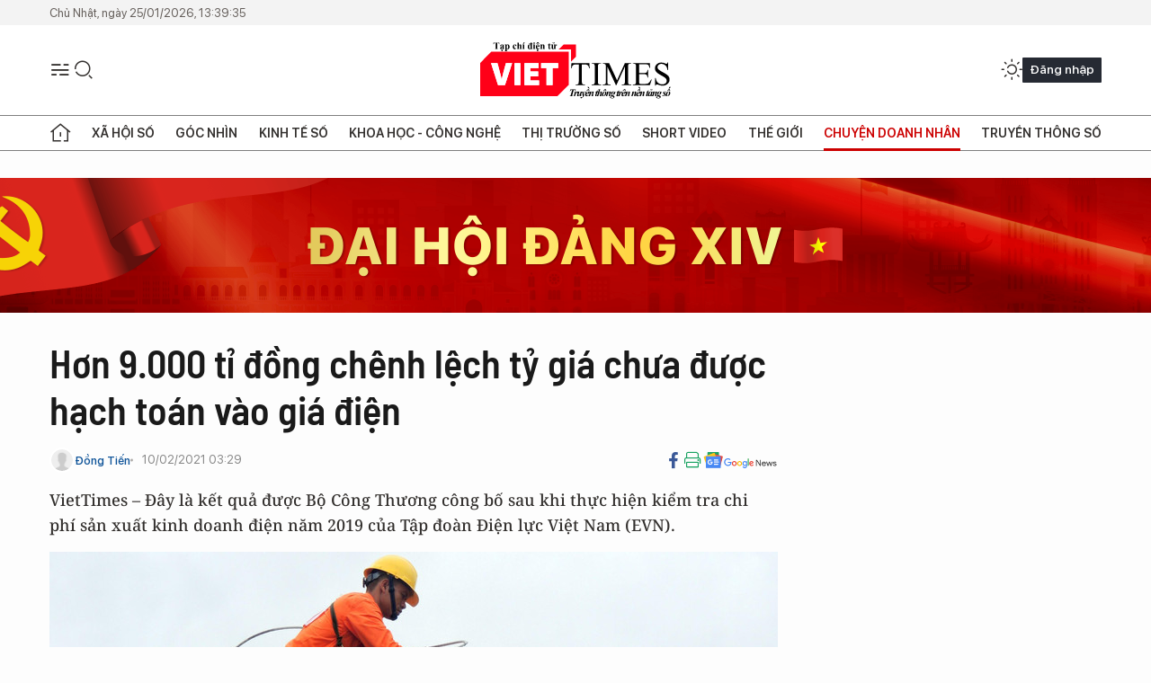

--- FILE ---
content_type: text/html;charset=utf-8
request_url: https://viettimes.vn/hon-9000-ti-dong-chenh-lech-ty-gia-chua-duoc-hach-toan-vao-gia-dien-post142910.html
body_size: 25464
content:
<!DOCTYPE html> <html lang="vi"> <head> <title>Hơn 9.000 tỉ đồng chênh lệch tỷ giá chưa được hạch toán vào giá điện | TẠP CHÍ ĐIỆN TỬ VIETTIMES</title> <meta name="description" content="Tính đến hết năm 2019, có hơn 9.249 tỉ đồng chênh lệch tỷ giá chưa được hạch toán vào giá thành sản xuất kinh doanh điện của EVN."/> <meta name="keywords" content="EVN, Tập đoàn Điện lực Việt Nam, "/> <meta name="news_keywords" content="EVN, Tập đoàn Điện lực Việt Nam, "/> <meta http-equiv="Content-Type" content="text/html; charset=utf-8" /> <meta http-equiv="X-UA-Compatible" content="IE=edge"/> <meta http-equiv="refresh" content="1800" /> <meta name="revisit-after" content="1 days" /> <meta name="viewport" content="width=device-width, initial-scale=1"> <meta http-equiv="content-language" content="vi" /> <meta name="format-detection" content="telephone=no"/> <meta name="format-detection" content="address=no"/> <meta name="apple-mobile-web-app-capable" content="yes"> <meta name="apple-mobile-web-app-status-bar-style" content="black"> <meta name="apple-mobile-web-app-title" content="TẠP CHÍ ĐIỆN TỬ VIETTIMES"/> <meta name="referrer" content="no-referrer-when-downgrade"/> <link rel="shortcut icon" href="https://cdn.viettimes.vn/assets/web/styles/img/favicon.ico" type="image/x-icon" /> <link rel="preconnect" href="https://cdn.viettimes.vn"/> <link rel="dns-prefetch" href="https://cdn.viettimes.vn"/> <link rel="dns-prefetch" href="//www.google-analytics.com" /> <link rel="dns-prefetch" href="//www.googletagmanager.com" /> <link rel="dns-prefetch" href="//stc.za.zaloapp.com" /> <link rel="dns-prefetch" href="//fonts.googleapis.com" /> <script> var cmsConfig = { domainDesktop: 'https://viettimes.vn', domainMobile: 'https://viettimes.vn', domainApi: 'https://api.viettimes.vn', domainStatic: 'https://cdn.viettimes.vn', domainLog: 'https://log.viettimes.vn', googleAnalytics: 'G-9VXR93J6QG', siteId: 0, pageType: 1, objectId: 142910, adsZone: 38, allowAds: true, adsLazy: true, antiAdblock: true, }; var USER_AGENT=window.navigator&&(window.navigator.userAgent||window.navigator.vendor)||window.opera||"",IS_MOBILE=/Android|webOS|iPhone|iPod|BlackBerry|Windows Phone|IEMobile|Mobile Safari|Opera Mini/i.test(USER_AGENT),IS_REDIRECT=!1;function setCookie(e,o,i){var n=new Date,i=(n.setTime(n.getTime()+24*i*60*60*1e3),"expires="+n.toUTCString());document.cookie=e+"="+o+"; "+i+";path=/;"}function getCookie(e){var o=document.cookie.indexOf(e+"="),i=o+e.length+1;return!o&&e!==document.cookie.substring(0,e.length)||-1===o?null:(-1===(e=document.cookie.indexOf(";",i))&&(e=document.cookie.length),unescape(document.cookie.substring(i,e)))}; </script> <script> if(USER_AGENT && USER_AGENT.indexOf("facebot") <= 0 && USER_AGENT.indexOf("facebookexternalhit") <= 0) { var query = ''; var hash = ''; if (window.location.search) query = window.location.search; if (window.location.hash) hash = window.location.hash; var canonicalUrl = 'https://viettimes.vn/hon-9000-ti-dong-chenh-lech-ty-gia-chua-duoc-hach-toan-vao-gia-dien-post142910.html' + query + hash ; var curUrl = decodeURIComponent(window.location.href); if(!location.port && canonicalUrl.startsWith("http") && curUrl != canonicalUrl){ window.location.replace(canonicalUrl); } } </script> <meta name="author" content="TẠP CHÍ ĐIỆN TỬ VIETTIMES" /> <meta name="copyright" content="Copyright © 2026 by TẠP CHÍ ĐIỆN TỬ VIETTIMES" /> <meta name="RATING" content="GENERAL" /> <meta name="GENERATOR" content="TẠP CHÍ ĐIỆN TỬ VIETTIMES" /> <meta content="TẠP CHÍ ĐIỆN TỬ VIETTIMES" itemprop="sourceOrganization" name="source"/> <meta content="news" itemprop="genre" name="medium"/> <meta name="robots" content="noarchive, max-image-preview:large, index, follow" /> <meta name="GOOGLEBOT" content="noarchive, max-image-preview:large, index, follow" /> <link rel="canonical" href="https://viettimes.vn/hon-9000-ti-dong-chenh-lech-ty-gia-chua-duoc-hach-toan-vao-gia-dien-post142910.html" /> <meta property="og:site_name" content="TẠP CHÍ ĐIỆN TỬ VIETTIMES"/> <meta property="og:rich_attachment" content="true"/> <meta property="og:type" content="article"/> <meta property="og:url" content="https://viettimes.vn/hon-9000-ti-dong-chenh-lech-ty-gia-chua-duoc-hach-toan-vao-gia-dien-post142910.html"/> <meta property="og:image" content="https://cdn.viettimes.vn/images/8f57e31090c6e6a8f88d6b852c8b04f72bd54cd58d6930c9411ac265c2e0350898b7569cf59d587d75bbc12b71ba2bdbddf2530e184ad13b4f349642c65bd016badbb11974c9e4f81d729a0b6828506a/co-gang-2780.jpeg.webp"/> <meta property="og:image:width" content="1200"/> <meta property="og:image:height" content="630"/> <meta property="og:title" content="Hơn 9.000 tỉ đồng chênh lệch tỷ giá chưa được hạch toán vào giá điện"/> <meta property="og:description" content="VietTimes – Đây là kết quả được Bộ Công Thương công bố sau khi thực hiện kiểm tra chi phí sản xuất kinh doanh điện năm 2019 của Tập đoàn Điện lực Việt Nam (EVN). "/> <meta name="twitter:card" value="summary"/> <meta name="twitter:url" content="https://viettimes.vn/hon-9000-ti-dong-chenh-lech-ty-gia-chua-duoc-hach-toan-vao-gia-dien-post142910.html"/> <meta name="twitter:title" content="Hơn 9.000 tỉ đồng chênh lệch tỷ giá chưa được hạch toán vào giá điện"/> <meta name="twitter:description" content="VietTimes – Đây là kết quả được Bộ Công Thương công bố sau khi thực hiện kiểm tra chi phí sản xuất kinh doanh điện năm 2019 của Tập đoàn Điện lực Việt Nam (EVN). "/> <meta name="twitter:image" content="https://cdn.viettimes.vn/images/8f57e31090c6e6a8f88d6b852c8b04f72bd54cd58d6930c9411ac265c2e0350898b7569cf59d587d75bbc12b71ba2bdbddf2530e184ad13b4f349642c65bd016badbb11974c9e4f81d729a0b6828506a/co-gang-2780.jpeg.webp"/> <meta name="twitter:site" content="@TẠP CHÍ ĐIỆN TỬ VIETTIMES"/> <meta name="twitter:creator" content="@TẠP CHÍ ĐIỆN TỬ VIETTIMES"/> <meta property="article:publisher" content="https://web.facebook.com/viettimes.vn" /> <meta property="article:tag" content="EVN"/> <meta property="article:section" content="Kinh tế số,Chuyện doanh nhân " /> <meta property="article:published_time" content="2021-02-10T10:29:24+0700"/> <meta property="article:modified_time" content="2021-02-10T10:29:24+0700"/> <script type="application/ld+json"> { "@context": "http://schema.org", "@type": "Organization", "name": "TẠP CHÍ ĐIỆN TỬ VIETTIMES", "url": "https://viettimes.vn", "logo": "https://cdn.viettimes.vn/assets/web/styles/img/logo.png", "foundingDate": "2016", "founders": [ { "@type": "Person", "name": "Cơ quan của Hội Truyền thông số Việt Nam" } ], "address": [ { "@type": "PostalAddress", "streetAddress": "Hà Nội", "addressLocality": "Hà Nội City", "addressRegion": "Northeast", "postalCode": "100000", "addressCountry": "VNM" } ], "contactPoint": [ { "@type": "ContactPoint", "telephone": "+84-862-774-832", "contactType": "customer service" }, { "@type": "ContactPoint", "telephone": "+84-932-288-166", "contactType": "customer service" } ], "sameAs": [ "https://www.youtube.com/@TapchiVietTimes", "https://web.facebook.com/viettimes.vn/", "https://www.tiktok.com/@viettimes.vn?lang=vi-VN" ] } </script> <script type="application/ld+json"> { "@context" : "https://schema.org", "@type" : "WebSite", "name": "TẠP CHÍ ĐIỆN TỬ VIETTIMES", "url": "https://viettimes.vn", "alternateName" : "Tạp chí điện tử Viettimes, Cơ quan của Hội Truyền thông số Việt Nam", "potentialAction": { "@type": "SearchAction", "target": { "@type": "EntryPoint", "urlTemplate": "https:\/\/viettimes.vn/search/?q={search_term_string}" }, "query-input": "required name=search_term_string" } } </script> <script type="application/ld+json"> { "@context":"http://schema.org", "@type":"BreadcrumbList", "itemListElement":[ { "@type":"ListItem", "position":1, "item":{ "@id":"https://viettimes.vn/doanh-nghiep-doanh-nhan/", "name":"Chuyện doanh nhân" } } ] } </script> <script type="application/ld+json"> { "@context": "http://schema.org", "@type": "NewsArticle", "mainEntityOfPage":{ "@type":"WebPage", "@id":"https://viettimes.vn/hon-9000-ti-dong-chenh-lech-ty-gia-chua-duoc-hach-toan-vao-gia-dien-post142910.html" }, "headline": "Hơn 9.000 tỉ đồng chênh lệch tỷ giá chưa được hạch toán vào giá điện", "description": "VietTimes – Đây là kết quả được Bộ Công Thương công bố sau khi thực hiện kiểm tra chi phí sản xuất kinh doanh điện năm 2019 của Tập đoàn Điện lực Việt Nam (EVN).", "image": { "@type": "ImageObject", "url": "https://cdn.viettimes.vn/images/8f57e31090c6e6a8f88d6b852c8b04f72bd54cd58d6930c9411ac265c2e0350898b7569cf59d587d75bbc12b71ba2bdbddf2530e184ad13b4f349642c65bd016badbb11974c9e4f81d729a0b6828506a/co-gang-2780.jpeg.webp", "width" : 1200, "height" : 675 }, "datePublished": "2021-02-10T10:29:24+0700", "dateModified": "2021-02-10T10:29:24+0700", "author": { "@type": "Person", "name": "Đồng Tiến" }, "publisher": { "@type": "Organization", "name": "TẠP CHÍ ĐIỆN TỬ VIETTIMES", "logo": { "@type": "ImageObject", "url": "https:\/\/cdn.viettimes.vn/assets/web/styles/img/logo.png" } } } </script> <link rel="preload" href="https://cdn.viettimes.vn/assets/web/styles/fonts/audio/icomoon.woff" as="font" type="font/woff" crossorigin=""> <link rel="preload" href="https://cdn.viettimes.vn/assets/web/styles/fonts/icomoon/icomoon-12-12-25.woff" as="font" type="font/woff" crossorigin=""> <link rel="preload" href="https://cdn.viettimes.vn/assets/web/styles/fonts/SFProDisplay/SFProDisplay-BlackItalic.woff2" as="font" type="font/woff2" crossorigin=""> <link rel="preload" href="https://cdn.viettimes.vn/assets/web/styles/fonts/SFProDisplay/SFProDisplay-Bold.woff2" as="font" type="font/woff2" crossorigin=""> <link rel="preload" href="https://cdn.viettimes.vn/assets/web/styles/fonts/SFProDisplay/SFProDisplay-Semibold.woff2" as="font" type="font/woff2" crossorigin=""> <link rel="preload" href="https://cdn.viettimes.vn/assets/web/styles/fonts/SFProDisplay/SFProDisplay-Medium.woff2" as="font" type="font/woff2" crossorigin=""> <link rel="preload" href="https://cdn.viettimes.vn/assets/web/styles/fonts/SFProDisplay/SFProDisplay-Regular.woff2" as="font" type="font/woff2" crossorigin=""> <link rel="preload" href="https://cdn.viettimes.vn/assets/web/styles/fonts/BSC/BarlowSemiCondensed-Bold.woff2" as="font" type="font/woff2" crossorigin=""> <link rel="preload" href="https://cdn.viettimes.vn/assets/web/styles/fonts/BSC/BarlowSemiCondensed-SemiBold.woff2" as="font" type="font/woff2" crossorigin=""> <link rel="preload" href="https://cdn.viettimes.vn/assets/web/styles/fonts/NotoSerif/NotoSerif-Bold.woff2" as="font" type="font/woff2" crossorigin=""> <link rel="preload" href="https://cdn.viettimes.vn/assets/web/styles/fonts/NotoSerif/NotoSerif-Medium.woff2" as="font" type="font/woff2" crossorigin=""> <link rel="preload" href="https://cdn.viettimes.vn/assets/web/styles/fonts/NotoSerif/NotoSerif-Regular.woff2" as="font" type="font/woff2" crossorigin=""> <link rel="preload" href="https://cdn.viettimes.vn/assets/web/styles/fonts/PoppinsZ/PoppinsZ-SemiBold.woff2" as="font" type="font/woff2" crossorigin=""> <link rel="preload" href="https://cdn.viettimes.vn/assets/web/styles/fonts/PoppinsZ/PoppinsZ-Medium.woff2" as="font" type="font/woff2" crossorigin=""> <link rel="preload" href="https://cdn.viettimes.vn/assets/web/styles/fonts/PoppinsZ/PoppinsZ-Regular.woff2" as="font" type="font/woff2" crossorigin=""> <link rel="preload" href="https://cdn.viettimes.vn/assets/web/styles/css/main.min-1.0.32.css" as="style"> <link rel="preload" href="https://cdn.viettimes.vn/assets/web/js/main.min-1.0.31.js" as="script"> <link rel="preload" href="https://cdn.viettimes.vn/assets/web/js/detail.min-1.0.14.js" as="script"> <link id="cms-style" rel="stylesheet" href="https://cdn.viettimes.vn/assets/web/styles/css/main.min-1.0.32.css"> <script type="text/javascript"> var _metaOgUrl = 'https://viettimes.vn/hon-9000-ti-dong-chenh-lech-ty-gia-chua-duoc-hach-toan-vao-gia-dien-post142910.html'; var page_title = document.title; var tracked_url = window.location.pathname + window.location.search + window.location.hash; var cate_path = 'doanh-nghiep-doanh-nhan'; if (cate_path.length > 0) { tracked_url = "/" + cate_path + tracked_url; } </script> <script async="" src="https://www.googletagmanager.com/gtag/js?id=G-9VXR93J6QG"></script> <script> if(!IS_REDIRECT){ window.dataLayer = window.dataLayer || []; function gtag(){dataLayer.push(arguments);} gtag('js', new Date()); gtag('config', 'G-9VXR93J6QG', {page_path: tracked_url}); } </script> </head> <body class="detail-normal"> <div id="sdaWeb_SdaMasthead" class="rennab banner-top" data-platform="1" data-position="Web_SdaMasthead" style="display:none"> </div> <header class="site-header"> <div class="top-header"> <time class="time" id="today"></time> </div> <div class="grid"> <div class="menu-search"> <i class="ic-menu"></i> <div class="search"> <i class="ic-search"></i> <div class="search-form"> <div class="advance-search"> <input type="text" class="txtsearch" placeholder="Nhập từ khóa cần tìm"> <select id="dlMode" class="select-mode"> <option value="4" selected="">Tìm theo tiêu đề</option> <option value="5">Bài viết</option> <option value="2">Tác giả</option> </select> </div> <button type="button" class="btn btn_search" aria-label="Tìm kiếm"> <i class="ic-search"></i>Tìm kiếm </button> </div> </div> </div> <a class="logo" href="https://viettimes.vn" title="TẠP CHÍ ĐIỆN TỬ VIETTIMES">TẠP CHÍ ĐIỆN TỬ VIETTIMES</a> <div class="hdr-action"> <a href="javascript:void(0);" class="notification" title="Nhận thông báo"> <i class="ic-notification"></i> </a> <a href="javascript:void(0);" class="dark-mode" title="Chế độ tối"> <i class="ic-sun"></i> <i class="ic-moon"></i> </a> <div class="wrap-user user-profile"></div> </div> </div> <ul class="menu"> <li class="main"> <a href="/" class="menu-heading" title="Trang chủ"><i class="ic-home"></i></a> </li> <li class="main" data-id="175"> <a class="menu-heading" href="https://viettimes.vn/xa-hoi-so/" title="Xã hội số">Xã hội số</a> <div class="cate-news loading" data-zone="175"></div> </li> <li class="main" data-id="115"> <a class="menu-heading" href="https://viettimes.vn/goc-nhin-truyen-thong/" title="Góc nhìn">Góc nhìn</a> <div class="cate-news loading" data-zone="115"></div> </li> <li class="main" data-id="3"> <a class="menu-heading" href="https://viettimes.vn/kinh-te-so/" title="Kinh tế số">Kinh tế số</a> <div class="cate-news loading" data-zone="3"></div> </li> <li class="main" data-id="109"> <a class="menu-heading" href="https://viettimes.vn/khoa-hoc-cong-nghe/" title="Khoa học - Công nghệ ">Khoa học - Công nghệ </a> <div class="cate-news loading" data-zone="109"></div> </li> <li class="main" data-id="189"> <a class="menu-heading" href="https://viettimes.vn/thi-truong-so/" title="Thị trường số">Thị trường số</a> <div class="cate-news loading" data-zone="189"></div> </li> <li class="main" data-id="195"> <a class="menu-heading" href="https://viettimes.vn/short/" title="Short Video">Short Video</a> <div class="cate-news loading" data-zone="195"></div> </li> <li class="main" data-id="121"> <a class="menu-heading" href="https://viettimes.vn/the-gioi/" title="Thế giới">Thế giới</a> <div class="cate-news loading" data-zone="121"></div> </li> <li class="main" data-id="38"> <a class="menu-heading active" href="https://viettimes.vn/doanh-nghiep-doanh-nhan/" title="Chuyện doanh nhân ">Chuyện doanh nhân </a> <div class="cate-news loading" data-zone="38"></div> </li> <li class="main" data-id="116"> <a class="menu-heading" href="https://viettimes.vn/vdca/" title="Truyền thông số">Truyền thông số</a> <div class="cate-news loading" data-zone="116"></div> </li> </ul> </header> <div class="big-menu-vertical"> <div class="hdr-action"> <i class="ic-close">close</i> <a href="#" class="notification"> <i class="ic-notification"></i> </a> <a href="#" class="dark-mode hidden"> <i class="ic-sun"></i> <i class="ic-moon"></i> </a> <a href="#" class="btn-modal" data-target="loginModal"> Đăng nhập </a> </div> <ul class="menu"> <li class="main"> <a href="/" class="menu-heading" title="Trang chủ"><i class="ic-home"></i>Trang chủ</a> </li> <li class="main"> <a class="menu-heading" href="https://viettimes.vn/xa-hoi-so/" title="Xã hội số">Xã hội số</a> <i class="ic-chevron-down"></i> <ul class="sub-menu"> <li class="main"> <a href="https://viettimes.vn/xa-hoi-su-kien/" title="Xã hội">Xã hội</a> </li> <li class="main"> <a href="https://viettimes.vn/phap-luat/" title="Pháp luật">Pháp luật</a> </li> <li class="main"> <a href="https://viettimes.vn/xa-hoi/y-te/" title="Y tế">Y tế</a> </li> </ul> </li> <li class="main"> <a class="menu-heading" href="https://viettimes.vn/goc-nhin-truyen-thong/" title="Góc nhìn">Góc nhìn</a> </li> <li class="main"> <a class="menu-heading" href="https://viettimes.vn/kinh-te-so/" title="Kinh tế số">Kinh tế số</a> <i class="ic-chevron-down"></i> <ul class="sub-menu"> <li class="main"> <a href="https://viettimes.vn/bat-dong-san/" title="Bất động sản">Bất động sản</a> </li> <li class="main"> <a href="https://viettimes.vn/kinh-te-du-lieu/du-lieu/" title="Dữ liệu">Dữ liệu</a> </li> <li class="main"> <a href="https://viettimes.vn/kinh-te-du-lieu/quan-tri/" title="Kinh Doanh">Kinh Doanh</a> </li> <li class="main"> <a href="https://viettimes.vn/chung-khoan/" title="Chứng khoán">Chứng khoán</a> </li> </ul> </li> <li class="main"> <a class="menu-heading" href="https://viettimes.vn/khoa-hoc-cong-nghe/" title="Khoa học - Công nghệ ">Khoa học - Công nghệ </a> <i class="ic-chevron-down"></i> <ul class="sub-menu"> <li class="main"> <a href="https://viettimes.vn/ai/" title="AI">AI</a> </li> <li class="main"> <a href="https://viettimes.vn/cong-nghe/chuyen-doi-so/" title="Chuyển đổi số">Chuyển đổi số</a> </li> <li class="main"> <a href="https://viettimes.vn/ha-tang-so/" title="Hạ tầng số">Hạ tầng số</a> </li> </ul> </li> <li class="main"> <a class="menu-heading" href="https://viettimes.vn/thi-truong-so/" title="Thị trường số">Thị trường số</a> <i class="ic-chevron-down"></i> <ul class="sub-menu"> <li class="main"> <a href="https://viettimes.vn/oto-xe-may/" title="Xe">Xe</a> </li> <li class="main"> <a href="https://viettimes.vn/san-pham-dich-vu/" title="Sản phẩm dịch vụ">Sản phẩm dịch vụ</a> </li> <li class="main"> <a href="https://viettimes.vn/tu-van-tieu-dung/" title="Tư vấn tiêu dùng">Tư vấn tiêu dùng</a> </li> </ul> </li> <li class="main"> <a class="menu-heading" href="https://viettimes.vn/the-gioi/" title="Thế giới">Thế giới</a> <i class="ic-chevron-down"></i> <ul class="sub-menu"> <li class="main"> <a href="https://viettimes.vn/chuyen-la/" title="Chuyện lạ">Chuyện lạ</a> </li> <li class="main"> <a href="https://viettimes.vn/the-gioi/phan-tich/" title="Phân tích">Phân tích</a> </li> <li class="main"> <a href="https://viettimes.vn/cong-nghe-moi/" title="Công nghệ mới">Công nghệ mới</a> </li> </ul> </li> <li class="main"> <a class="menu-heading active" href="https://viettimes.vn/doanh-nghiep-doanh-nhan/" title="Chuyện doanh nhân ">Chuyện doanh nhân </a> </li> <li class="main"> <a class="menu-heading" href="https://viettimes.vn/vdca/" title="Truyền thông số">Truyền thông số</a> </li> <li class="main"> <a class="menu-heading" href="https://viettimes.vn/multimedia/" title="Viettimes Media">Viettimes Media</a> <i class="ic-chevron-down"></i> <ul class="sub-menu"> <li class="main"> <a href="https://viettimes.vn/anh/" title="Ảnh">Ảnh</a> </li> <li class="main"> <a href="https://viettimes.vn/video/" title="Video">Video</a> </li> <li class="main"> <a href="https://viettimes.vn/short/" title="Short Video">Short Video</a> </li> <li class="main"> <a href="https://viettimes.vn/emagazine/" title="Emagazine">Emagazine</a> </li> <li class="main"> <a href="https://viettimes.vn/infographic/" title="Infographic">Infographic</a> </li> </ul> </li> </ul> </div> <div class="site-body"> <div id="sdaWeb_SdaAfterMenu" class="rennab " data-platform="1" data-position="Web_SdaAfterMenu" style="display:none"> </div> <div class="container"> <div id="sdaWeb_SdaTop" class="rennab " data-platform="1" data-position="Web_SdaTop" style="display:none"> </div> <div class="col"> <div class="main-col"> <div class="article"> <div class="article__header"> <h1 class="article__title cms-title "> Hơn 9.000 tỉ đồng chênh lệch tỷ giá chưa được hạch toán vào giá điện </h1> <div class="article__meta"> <div class="wrap-meta"> <div class="author"> <div class="wrap-avatar"> <img src="https://cdn.viettimes.vn/assets/web/styles/img/no-ava.png" alt="Đồng Tiến"> </div> <div class="author-info"> <a class="name" href="#" title="Đồng Tiến">Đồng Tiến</a> </div> </div> <time class="time" datetime="2021-02-10T10:29:24+0700" data-time="1612927764" data-friendly="false">10/02/2021 10:29</time> <meta class="cms-date" itemprop="datePublished" content="2021-02-10T10:29:24+0700"> </div> <div class="social article__social"> <a href="javascript:void(0);" class="item" data-href="https://viettimes.vn/hon-9000-ti-dong-chenh-lech-ty-gia-chua-duoc-hach-toan-vao-gia-dien-post142910.html" data-rel="facebook" title="Facebook"> <i class="ic-facebook"></i> </a> <a href="javascript:void(0);" class="sendprint" title="In bài viết"><i class="ic-print"></i></a> <a href="https://news.google.com/publications/CAAiEE6ezvPKAM1ok3I5MxAd5DYqFAgKIhBOns7zygDNaJNyOTMQHeQ2?hl=vi" target="_blank" title="Google News"> <i class="ic-gg-news"> </i> </a> </div> </div> <div class="article__sapo cms-desc"> VietTimes – Đây là kết quả được Bộ Công Thương công bố sau khi thực hiện kiểm tra chi phí sản xuất kinh doanh điện năm 2019 của Tập đoàn Điện lực Việt Nam (EVN). </div> <div id="sdaWeb_SdaArticleAfterSapo" class="rennab " data-platform="1" data-position="Web_SdaArticleAfterSapo" style="display:none"> </div> <figure class="article__avatar "> <img class="cms-photo" src="https://cdn.viettimes.vn/images/41b67210b893128abbd3bf0da7fa1c1b68ebc7d4187c278a2fa343d1c24075530813dd784f8f2f73a00bf2a810a35cdac4aa44bb34e9e9a38bbe2fdccc6854cd/co-gang-2780.jpeg" alt="EVN lãi 523 tỉ đồng năm 2019 (Nguồn: EVN)" cms-photo-caption="EVN lãi 523 tỉ đồng năm 2019 (Nguồn: EVN)"/> <figcaption>EVN lãi 523 tỉ đồng năm 2019 (Nguồn: EVN)</figcaption> </figure> <div id="sdaWeb_SdaArticleAfterAvatar" class="rennab " data-platform="1" data-position="Web_SdaArticleAfterAvatar" style="display:none"> </div> </div> <div class="article__social features"> <a href="javascript:void(0);" class="item fb" data-href="https://viettimes.vn/hon-9000-ti-dong-chenh-lech-ty-gia-chua-duoc-hach-toan-vao-gia-dien-post142910.html" data-rel="facebook" title="Facebook"> <i class="ic-facebook"></i> </a> <a href="javascript:void(0);" class="print sendprint" title="In bài viết"><i class="ic-print"></i></a> <a href="javascript:void(0);" class="mail sendmail" data-href="https://viettimes.vn/hon-9000-ti-dong-chenh-lech-ty-gia-chua-duoc-hach-toan-vao-gia-dien-post142910.html" data-rel="Gửi mail"> <i class="ic-mail"></i> </a> <a href="javascript:void(0);" class="item link" data-href="https://viettimes.vn/hon-9000-ti-dong-chenh-lech-ty-gia-chua-duoc-hach-toan-vao-gia-dien-post142910.html" data-rel="copy"> <i class="ic-link"></i> </a> <a href="javascript:void(0);" onclick="ME.sendBookmark(this,142910);" class="bookmark btnBookmark hidden" title="Lưu tin" data-type="1" data-id="142910"> <i class="ic-bookmark"></i>Lưu tin </a> </div> <div class="article__body zce-content-body cms-body" itemprop="articleBody"> <p>Theo báo cáo của Bộ Công thương, năm 2019, tổng chi phí sản xuất kinh doanh điện của <a href="https://viettimes.vn/evn-tag1250.html" target="_blank" class="cms-relate">EVN </a>là 387.828 tỉ đồng, bao gồm chi phí sản xuất kinh doanh điện của các khâu phát điện, truyền tải điện, phân phối - bán lẻ điện và phụ trợ - quản lý ngành.</p>
<p>Giá thành sản xuất kinh doanh điện năm 2019 là 1.848,85 đồng/kWh, tăng 7,03% so với năm 2018.</p>
<p>Năm 2019, sản lượng điện thương phẩm thực hiện là 209,7 tỉ kWh, tăng 9,05% so với năm 2018. Doanh thu bán điện năm 2019 là 388.355 tỉ đồng, tăng 16,63% so với năm 2018. Giá bán điện thương phẩm bình quân thực hiện năm 2019 là 1.851,36 đồng/kWh, tăng 6,95% so với năm 2018.</p>
<p>Kết quả hoạt động sản xuất kinh doanh điện năm 2019 của EVN lãi 523 tỉ đồng, tương ứng tỷ suất lợi nhuận sau thuế trên vốn chủ sở hữu là 0,35%.</p>
<div class="sda_middle"> <div id="sdaWeb_SdaArticleMiddle" class="rennab fyi" data-platform="1" data-position="Web_SdaArticleMiddle"> </div>
</div>
<p>Các khoản thu của EVN và các đơn vị thành viên từ thanh lý, nhượng bán tài sản cố định và vật tư thu hồi, thu nhập từ hoạt động cho thuê cột điện, cho thuê nhà khu nhà ở, nhà quản lý vận hành của các dự án nguồn điện đã được giảm trừ vào chi phí sản xuất kinh doanh của EVN và các đơn vị thành viên.</p>
<p>Báo cáo cho biết tỷ giá đô la Mỹ bình quân năm 2019 tăng khoảng 0,97% so với năm 2018.</p>
<p>Tỷ giá tăng làm tăng chi phí mua điện từ các nguồn điện có giá mua điện theo hợp đồng bằng USD hoặc giá mua nhiên liệu bằng USD như nhà máy thủy điện Cần Đơn, các nhà máy nhiệt điện khí (cụm nhà máy điện Phú Mỹ 1, Phú Mỹ 2.1, Phú Mỹ 4, Phú Mỹ 2.2, Phú Mỹ 3, Nhơn Trạch 1&amp;2, Bà Rịa, Cà Mau 1&amp;2), nhiệt điện than sử dụng than nhập khẩu (cụm nhà máy điện Formosa Đồng Nai, Formosa Hà Tĩnh, Duyên Hải 3, Vĩnh Tân 4), nhập khẩu điện từ Trung Quốc, Lào và các nhà máy điện gió, mặt trời.</p>
<div class="sda_middle"> <div id="sdaWeb_SdaArticleMiddle1" class="rennab fyi" data-platform="1" data-position="Web_SdaArticleMiddle1"> </div>
</div>
<p>Về các khoản chênh lệch tỷ giá, Bộ Công Thương cho biết các khoản đã hạch toán vào giá thành sản xuất kinh doanh điện năm 2019 bao gồm chênh lệch tỷ giá (CLTG) thực hiện theo hợp đồng mua bán điện của năm 2017 với số tiền khoảng 2.949 tỉ đồng; một phần khoản CLTG năm 2015 còn treo với số tiền khoảng 754 tỉ đồng.</p>
<p>Bên cạnh đó, còn một số khoản chưa hạch toán vào giá thành sản xuất kinh doanh điện năm 2019, bao gồm: Khoản CLTG năm 2018 với số tiền khoảng 3.716,6 tỉ đồng. Theo quy định tại các hợp đồng mua bán điện, khoản CLTG phát sinh của năm 2018 sẽ được thanh toán vào năm 2019. Tuy nhiên, năm 2019 không tính toán khoản CLTG này vào phương án giá điện để thanh toán cho các đơn vị phát điện.</p>
<p>Khoản CLTG theo hợp đồng mua bán điện phát sinh năm 2019 với số tiền khoảng 4.415,8 tỉ đồng; khoản CLTG thực hiện theo hợp đồng mua bán điện của các đơn vị phát điện năm 2015 còn treo với số tiền khoảng 1.117 tỉ đồng.</p>
<div class="sda_middle"> <div id="sdaWeb_SdaArticleMiddle2" class="rennab fyi" data-platform="1" data-position="Web_SdaArticleMiddle2"> </div>
</div>
<p>Các khoản CLTG theo hợp đồng mua bán điện còn treo năm 2015 và 2018 sẽ được xem xét hạch toán vào năm 2020./.</p> <div id="sdaWeb_SdaArticleAfterBody" class="rennab " data-platform="1" data-position="Web_SdaArticleAfterBody" style="display:none"> </div> <div class="related-news"> <h3 class="box-heading"> <span class="title">Tin liên quan</span> </h3> <div class="box-content" data-source="related-news"> <article class="story"> <h2 class="story__heading" data-tracking="141354"> <a class="cms-link " href="https://viettimes.vn/seu-dau-dan-evn-mobifone-va-viettel-post141354.html" title="“Sếu đầu đàn” EVN, MobiFone và Viettel? "> “Sếu đầu đàn” EVN, MobiFone và Viettel? </a> </h2> </article> <article class="story"> <h2 class="story__heading" data-tracking="140713"> <a class="cms-link " href="https://viettimes.vn/huu-hong-ifc-tsi-loat-nha-thau-cong-to-dien-cho-evn-lam-an-ra-sao-post140713.html" title="Hữu Hồng – IFC – TSI: Loạt nhà thầu công tơ điện cho EVN làm ăn ra sao?"> Hữu Hồng – IFC – TSI: Loạt nhà thầu công tơ điện cho EVN làm ăn ra sao? </a> </h2> </article> <article class="story"> <h2 class="story__heading" data-tracking="137296"> <a class="cms-link " href="https://viettimes.vn/bo-tttt-cung-50000-dn-cong-nghe-se-song-hanh-cung-evn-trong-chuyen-doi-so-post137296.html" title="Bộ TT&amp;TT cùng 50.000 DN công nghệ sẽ song hành cùng EVN trong chuyển đổi số"> Bộ TT&amp;TT cùng 50.000 DN công nghệ sẽ song hành cùng EVN trong chuyển đổi số </a> </h2> </article> <article class="story"> <h2 class="story__heading" data-tracking="134294"> <a class="cms-link " href="https://viettimes.vn/evn-cong-to-khong-do-sai-viec-ghi-sai-so-dien-chi-la-ca-biet-post134294.html" title="EVN: Công tơ không đo sai, việc ghi sai số điện chỉ là cá biệt"> EVN: Công tơ không đo sai, việc ghi sai số điện chỉ là cá biệt </a> </h2> </article> </div> </div> <div id="sdaMobile_SdaArticleAfterRelated" class="rennab " data-platform="1" data-position="Mobile_SdaArticleAfterRelated" style="display:none"> </div> <div class="article__tag"> <h3 class="box-heading"> <span class="title">Từ khóa: </span> </h3> <div class="box-content"> <a href="https://viettimes.vn/tu-khoa/evn-tag1250.html" title="EVN">#EVN</a> </div> </div> <div id="sdaWeb_SdaArticleAfterTag" class="rennab " data-platform="1" data-position="Web_SdaArticleAfterTag" style="display:none"> </div> <div class="article__meta"> <div class="fb-like" data-href="https://viettimes.vn/hon-9000-ti-dong-chenh-lech-ty-gia-chua-duoc-hach-toan-vao-gia-dien-post142910.html" data-width="" data-layout="button_count" data-action="like" data-size="small" data-share="true"></div> <a href="javascript:void(0);" onclick="ME.sendBookmark(this,142910);" class="bookmark btnBookmark hidden" title="Lưu tin" data-type="1" data-id="142910"> <i class="ic-bookmark"></i>Lưu tin </a> </div> <div class="wrap-comment" id="comment142910" data-id="142910" data-type="20"></div> <div id="sdaWeb_SdaArticleAfterComment" class="rennab " data-platform="1" data-position="Web_SdaArticleAfterComment" style="display:none"> </div> </div> </div> </div> <div class="sub-col"> <div id="sidebar-top-1"> <div class="hot-news"> <h3 class="box-heading"> <span class="title">Đọc nhiều</span> </h3> <div class="box-content" data-source="mostread-news"> <article class="story"> <figure class="story__thumb"> <a class="cms-link" href="https://viettimes.vn/thieu-gia-ai-nu-nha-bau-thuy-ngoi-ghe-nong-chu-tich-thanh-vien-hdqt-khi-chua-qua-tuoi-25-post193900.html" title="Thiếu gia, ái nữ nhà bầu Thụy ngồi ghế nóng chủ tịch, thành viên HĐQT khi chưa qua tuổi 25"> <img class="lazyload" src="[data-uri]" data-src="https://cdn.viettimes.vn/images/46165a025d79a9b61e8efc7dce48d6428ff7b19fa27a7c76dcd4e995b0e9c96760e070cd77adecc290a7e2c02e53235668a96eb5cdf90a1f7889645ddb6b7852/screenshot-623.png.webp" alt="Thiếu gia, ái nữ nhà bầu Thụy ngồi ghế nóng chủ tịch, thành viên HĐQT khi chưa qua tuổi 25"> <noscript><img src="https://cdn.viettimes.vn/images/46165a025d79a9b61e8efc7dce48d6428ff7b19fa27a7c76dcd4e995b0e9c96760e070cd77adecc290a7e2c02e53235668a96eb5cdf90a1f7889645ddb6b7852/screenshot-623.png.webp" alt="Thiếu gia, ái nữ nhà bầu Thụy ngồi ghế nóng chủ tịch, thành viên HĐQT khi chưa qua tuổi 25" class="image-fallback"></noscript> </a> </figure> <h2 class="story__heading" data-tracking="193900"> <a class="cms-link " href="https://viettimes.vn/thieu-gia-ai-nu-nha-bau-thuy-ngoi-ghe-nong-chu-tich-thanh-vien-hdqt-khi-chua-qua-tuoi-25-post193900.html" title="Thiếu gia, ái nữ nhà bầu Thụy ngồi ghế nóng chủ tịch, thành viên HĐQT khi chưa qua tuổi 25"> Thiếu gia, ái nữ nhà bầu Thụy ngồi ghế nóng chủ tịch, thành viên HĐQT khi chưa qua tuổi 25 </a> </h2> </article> <article class="story"> <figure class="story__thumb"> <a class="cms-link" href="https://viettimes.vn/6-uy-vien-bo-chinh-tri-khoa-xiii-khong-tai-cu-ban-chap-hanh-trung-uong-khoa-moi-post194003.html" title="6 Ủy viên Bộ Chính trị khóa XIII không tái cử Ban Chấp hành Trung ương khóa mới"> <img class="lazyload" src="[data-uri]" data-src="https://cdn.viettimes.vn/images/fc969af0d82e3131e9d58233fb74b038a69c0824d9d06048315714bbe8e56c37067672c7e25bd3b5690eb41c9b94c2c048053a09861e1e8909204a507612a6d8/anh-1-7291.jpg.webp" data-srcset="https://cdn.viettimes.vn/images/fc969af0d82e3131e9d58233fb74b038a69c0824d9d06048315714bbe8e56c37067672c7e25bd3b5690eb41c9b94c2c048053a09861e1e8909204a507612a6d8/anh-1-7291.jpg.webp 1x, https://cdn.viettimes.vn/images/842ad3902b0bfc969e57c2e71e99ba23a69c0824d9d06048315714bbe8e56c37067672c7e25bd3b5690eb41c9b94c2c048053a09861e1e8909204a507612a6d8/anh-1-7291.jpg.webp 2x" alt="Đại hội Đảng lần thứ 14 vừa công bố danh sách Ban Chấp hành Trung ương với 200 Ủy viên tối 22/1."> <noscript><img src="https://cdn.viettimes.vn/images/fc969af0d82e3131e9d58233fb74b038a69c0824d9d06048315714bbe8e56c37067672c7e25bd3b5690eb41c9b94c2c048053a09861e1e8909204a507612a6d8/anh-1-7291.jpg.webp" srcset="https://cdn.viettimes.vn/images/fc969af0d82e3131e9d58233fb74b038a69c0824d9d06048315714bbe8e56c37067672c7e25bd3b5690eb41c9b94c2c048053a09861e1e8909204a507612a6d8/anh-1-7291.jpg.webp 1x, https://cdn.viettimes.vn/images/842ad3902b0bfc969e57c2e71e99ba23a69c0824d9d06048315714bbe8e56c37067672c7e25bd3b5690eb41c9b94c2c048053a09861e1e8909204a507612a6d8/anh-1-7291.jpg.webp 2x" alt="Đại hội Đảng lần thứ 14 vừa công bố danh sách Ban Chấp hành Trung ương với 200 Ủy viên tối 22/1." class="image-fallback"></noscript> </a> </figure> <h2 class="story__heading" data-tracking="194003"> <a class="cms-link " href="https://viettimes.vn/6-uy-vien-bo-chinh-tri-khoa-xiii-khong-tai-cu-ban-chap-hanh-trung-uong-khoa-moi-post194003.html" title="6 Ủy viên Bộ Chính trị khóa XIII không tái cử Ban Chấp hành Trung ương khóa mới"> 6 Ủy viên Bộ Chính trị khóa XIII không tái cử Ban Chấp hành Trung ương khóa mới </a> </h2> </article> <article class="story"> <figure class="story__thumb"> <a class="cms-link" href="https://viettimes.vn/dau-dan-xuyen-boongke-lon-nhat-the-gioi-duoc-tich-hop-vao-ten-lua-dan-dao-moi-cua-han-quoc-post193926.html" title="Đầu đạn xuyên boongke lớn nhất thế giới được tích hợp vào tên lửa đạn đạo mới của Hàn Quốc"> <img class="lazyload" src="[data-uri]" data-src="https://cdn.viettimes.vn/images/[base64]/dau-dan-xuyen-boongke-lon-nhat-the-gioi-duoc-tich-hop-vao-ten-lua-dan-dao-moi-cua-han-quoc.png.webp" alt="Tên lửa đạn đạo Hyunmoo-5 của Hàn Quốc. Ảnh: MW."> <noscript><img src="https://cdn.viettimes.vn/images/[base64]/dau-dan-xuyen-boongke-lon-nhat-the-gioi-duoc-tich-hop-vao-ten-lua-dan-dao-moi-cua-han-quoc.png.webp" alt="Tên lửa đạn đạo Hyunmoo-5 của Hàn Quốc. Ảnh: MW." class="image-fallback"></noscript> </a> </figure> <h2 class="story__heading" data-tracking="193926"> <a class="cms-link " href="https://viettimes.vn/dau-dan-xuyen-boongke-lon-nhat-the-gioi-duoc-tich-hop-vao-ten-lua-dan-dao-moi-cua-han-quoc-post193926.html" title="Đầu đạn xuyên boongke lớn nhất thế giới được tích hợp vào tên lửa đạn đạo mới của Hàn Quốc"> Đầu đạn xuyên boongke lớn nhất thế giới được tích hợp vào tên lửa đạn đạo mới của Hàn Quốc </a> </h2> </article> <article class="story"> <figure class="story__thumb"> <a class="cms-link" href="https://viettimes.vn/dan-mach-tro-thanh-quoc-gia-thu-ba-so-huu-hoan-toan-tiem-kich-f-35-the-he-5-sau-khi-loai-bien-f-16-post193908.html" title="Đan Mạch trở thành quốc gia thứ ba sở hữu hoàn toàn tiêm kích F-35 thế hệ 5 sau khi loại biên F-16"> <img class="lazyload" src="[data-uri]" data-src="https://cdn.viettimes.vn/images/[base64]/dan-mach-loai-bien-f-16-tro-thanh-quoc-gia-thu-ba-so-huu-hoan-toan-tiem-kich-f-35-the-he-5.jpg.webp" alt="Chiến đấu cơ thế hệ 5 F-35A do Mỹ chế tạo. Ảnh: MW."> <noscript><img src="https://cdn.viettimes.vn/images/[base64]/dan-mach-loai-bien-f-16-tro-thanh-quoc-gia-thu-ba-so-huu-hoan-toan-tiem-kich-f-35-the-he-5.jpg.webp" alt="Chiến đấu cơ thế hệ 5 F-35A do Mỹ chế tạo. Ảnh: MW." class="image-fallback"></noscript> </a> </figure> <h2 class="story__heading" data-tracking="193908"> <a class="cms-link " href="https://viettimes.vn/dan-mach-tro-thanh-quoc-gia-thu-ba-so-huu-hoan-toan-tiem-kich-f-35-the-he-5-sau-khi-loai-bien-f-16-post193908.html" title="Đan Mạch trở thành quốc gia thứ ba sở hữu hoàn toàn tiêm kích F-35 thế hệ 5 sau khi loại biên F-16"> Đan Mạch trở thành quốc gia thứ ba sở hữu hoàn toàn tiêm kích F-35 thế hệ 5 sau khi loại biên F-16 </a> </h2> </article> <article class="story"> <figure class="story__thumb"> <a class="cms-link" href="https://viettimes.vn/13-thanh-vien-chinh-phu-khong-tai-cu-ban-chap-hanh-trung-uong-dang-khoa-xiv-post194007.html" title="13 thành viên Chính phủ không tái cử Ban Chấp hành Trung ương Đảng khóa XIV"> <img class="lazyload" src="[data-uri]" data-src="https://cdn.viettimes.vn/images/3173217bc8a7f79f3e40b6621c8cb22157b6362ca906999383efc440ce3f2fb40b60b8ae1de6cae3f501703300b12e51/dsc-2415.jpg.webp" alt="13 thành viên Chính phủ không tái cử Ban Chấp hành Trung ương Đảng khóa XIV"> <noscript><img src="https://cdn.viettimes.vn/images/3173217bc8a7f79f3e40b6621c8cb22157b6362ca906999383efc440ce3f2fb40b60b8ae1de6cae3f501703300b12e51/dsc-2415.jpg.webp" alt="13 thành viên Chính phủ không tái cử Ban Chấp hành Trung ương Đảng khóa XIV" class="image-fallback"></noscript> </a> </figure> <h2 class="story__heading" data-tracking="194007"> <a class="cms-link " href="https://viettimes.vn/13-thanh-vien-chinh-phu-khong-tai-cu-ban-chap-hanh-trung-uong-dang-khoa-xiv-post194007.html" title="13 thành viên Chính phủ không tái cử Ban Chấp hành Trung ương Đảng khóa XIV"> 13 thành viên Chính phủ không tái cử Ban Chấp hành Trung ương Đảng khóa XIV </a> </h2> </article> </div> </div> <div id="sdaWeb_SdaRightHot1" class="rennab " data-platform="1" data-position="Web_SdaRightHot1" style="display:none"> </div> <div id="sdaWeb_SdaRightHot2" class="rennab " data-platform="1" data-position="Web_SdaRightHot2" style="display:none"> </div> <div class="new-news fyi-position"> <h3 class="box-heading"> <span class="title">Tin mới</span> </h3> <div class="box-content" data-source="latest-news"> <article class="story"> <figure class="story__thumb"> <a class="cms-link" href="https://viettimes.vn/thieu-gia-ai-nu-nha-bau-thuy-ngoi-ghe-nong-chu-tich-thanh-vien-hdqt-khi-chua-qua-tuoi-25-post193900.html" title="Thiếu gia, ái nữ nhà bầu Thụy ngồi ghế nóng chủ tịch, thành viên HĐQT khi chưa qua tuổi 25"> <img class="lazyload" src="[data-uri]" data-src="https://cdn.viettimes.vn/images/93288768dfe4883a843387e8a9fb5ddc8ff7b19fa27a7c76dcd4e995b0e9c96760e070cd77adecc290a7e2c02e53235668a96eb5cdf90a1f7889645ddb6b7852/screenshot-623.png.webp" alt="Thiếu gia, ái nữ nhà bầu Thụy ngồi ghế nóng chủ tịch, thành viên HĐQT khi chưa qua tuổi 25"> <noscript><img src="https://cdn.viettimes.vn/images/93288768dfe4883a843387e8a9fb5ddc8ff7b19fa27a7c76dcd4e995b0e9c96760e070cd77adecc290a7e2c02e53235668a96eb5cdf90a1f7889645ddb6b7852/screenshot-623.png.webp" alt="Thiếu gia, ái nữ nhà bầu Thụy ngồi ghế nóng chủ tịch, thành viên HĐQT khi chưa qua tuổi 25" class="image-fallback"></noscript> </a> </figure> <h2 class="story__heading" data-tracking="193900"> <a class="cms-link " href="https://viettimes.vn/thieu-gia-ai-nu-nha-bau-thuy-ngoi-ghe-nong-chu-tich-thanh-vien-hdqt-khi-chua-qua-tuoi-25-post193900.html" title="Thiếu gia, ái nữ nhà bầu Thụy ngồi ghế nóng chủ tịch, thành viên HĐQT khi chưa qua tuổi 25"> Thiếu gia, ái nữ nhà bầu Thụy ngồi ghế nóng chủ tịch, thành viên HĐQT khi chưa qua tuổi 25 </a> </h2> </article> <article class="story"> <figure class="story__thumb"> <a class="cms-link" href="https://viettimes.vn/lam-cung-luc-5-du-an-chu-tich-gpinvest-da-den-luc-tang-toc-nhung-khong-ganh-qua-suc-post193396.html" title="Làm cùng lúc 5 dự án, Chủ tịch GP.Invest: Đã đến lúc tăng tốc nhưng không gánh “quá sức”"> <img class="lazyload" src="[data-uri]" data-src="https://cdn.viettimes.vn/images/6f23a19a86cd2694b8799952dfeec22720d3a2282d4bb5aec17f7f1a0b3305ae87cf17268de4140972c76595a5dbbd36dced13802b2ea3f99fc26a18450b2c38/image-5.jpg.webp" data-srcset="https://cdn.viettimes.vn/images/6f23a19a86cd2694b8799952dfeec22720d3a2282d4bb5aec17f7f1a0b3305ae87cf17268de4140972c76595a5dbbd36dced13802b2ea3f99fc26a18450b2c38/image-5.jpg.webp 1x, https://cdn.viettimes.vn/images/5f3823710d03e4406daae04d53a109a120d3a2282d4bb5aec17f7f1a0b3305ae87cf17268de4140972c76595a5dbbd36dced13802b2ea3f99fc26a18450b2c38/image-5.jpg.webp 2x" alt="Năm 2026, GP.Invest tăng tốc với kế hoạch triển khai 5 dự án cùng lúc"> <noscript><img src="https://cdn.viettimes.vn/images/6f23a19a86cd2694b8799952dfeec22720d3a2282d4bb5aec17f7f1a0b3305ae87cf17268de4140972c76595a5dbbd36dced13802b2ea3f99fc26a18450b2c38/image-5.jpg.webp" srcset="https://cdn.viettimes.vn/images/6f23a19a86cd2694b8799952dfeec22720d3a2282d4bb5aec17f7f1a0b3305ae87cf17268de4140972c76595a5dbbd36dced13802b2ea3f99fc26a18450b2c38/image-5.jpg.webp 1x, https://cdn.viettimes.vn/images/5f3823710d03e4406daae04d53a109a120d3a2282d4bb5aec17f7f1a0b3305ae87cf17268de4140972c76595a5dbbd36dced13802b2ea3f99fc26a18450b2c38/image-5.jpg.webp 2x" alt="Năm 2026, GP.Invest tăng tốc với kế hoạch triển khai 5 dự án cùng lúc" class="image-fallback"></noscript> </a> </figure> <h2 class="story__heading" data-tracking="193396"> <a class="cms-link " href="https://viettimes.vn/lam-cung-luc-5-du-an-chu-tich-gpinvest-da-den-luc-tang-toc-nhung-khong-ganh-qua-suc-post193396.html" title="Làm cùng lúc 5 dự án, Chủ tịch GP.Invest: Đã đến lúc tăng tốc nhưng không gánh “quá sức”"> Làm cùng lúc 5 dự án, Chủ tịch GP.Invest: Đã đến lúc tăng tốc nhưng không gánh “quá sức” </a> </h2> </article> <article class="story"> <figure class="story__thumb"> <a class="cms-link" href="https://viettimes.vn/de-che-golf-long-thanh-va-gia-dinh-co-3-thanh-vien-la-anh-hung-lao-dong-post193295.html" title="“Đế chế” golf Long Thành và gia đình có 3 thành viên là Anh hùng Lao động"> <img class="lazyload" src="[data-uri]" data-src="https://cdn.viettimes.vn/images/11451041667ebba73dce15e7b83d191301e05530eb6df49eb1bde7073aaf3ef2e0fb63090cb36d5a32d036e05dc4fc6a25741fce674319b54d57c4b639d9dbf7/1767449386523.jpg.webp" alt="“Đế chế” golf Long Thành và gia đình có 3 thành viên là Anh hùng Lao động"> <noscript><img src="https://cdn.viettimes.vn/images/11451041667ebba73dce15e7b83d191301e05530eb6df49eb1bde7073aaf3ef2e0fb63090cb36d5a32d036e05dc4fc6a25741fce674319b54d57c4b639d9dbf7/1767449386523.jpg.webp" alt="“Đế chế” golf Long Thành và gia đình có 3 thành viên là Anh hùng Lao động" class="image-fallback"></noscript> </a> </figure> <h2 class="story__heading" data-tracking="193295"> <a class="cms-link " href="https://viettimes.vn/de-che-golf-long-thanh-va-gia-dinh-co-3-thanh-vien-la-anh-hung-lao-dong-post193295.html" title="“Đế chế” golf Long Thành và gia đình có 3 thành viên là Anh hùng Lao động"> “Đế chế” golf Long Thành và gia đình có 3 thành viên là Anh hùng Lao động </a> </h2> </article> <article class="story"> <figure class="story__thumb"> <a class="cms-link" href="https://viettimes.vn/chan-dung-doanh-nhan-goc-viet-duoc-bo-nhiem-lam-chu-tich-toyota-viet-nam-post193252.html" title="Chân dung doanh nhân gốc Việt được bổ nhiệm làm Chủ tịch Toyota Việt Nam"> <img class="lazyload" src="[data-uri]" data-src="https://cdn.viettimes.vn/images/[base64]/toyota-viet-nam-lan-dau-bo-nhiem-chu-tich-la-nguoi-goc-viet-anh-1.jpg.webp" data-srcset="https://cdn.viettimes.vn/images/[base64]/toyota-viet-nam-lan-dau-bo-nhiem-chu-tich-la-nguoi-goc-viet-anh-1.jpg.webp 1x, https://cdn.viettimes.vn/images/[base64]/toyota-viet-nam-lan-dau-bo-nhiem-chu-tich-la-nguoi-goc-viet-anh-1.jpg.webp 2x" alt="Ông Tiền Quốc Hào trong buổi nói chuyện với sinh viên Đại học Ngoại thương Hà Nội vào năm 2023. Ảnh: Toyota."> <noscript><img src="https://cdn.viettimes.vn/images/[base64]/toyota-viet-nam-lan-dau-bo-nhiem-chu-tich-la-nguoi-goc-viet-anh-1.jpg.webp" srcset="https://cdn.viettimes.vn/images/[base64]/toyota-viet-nam-lan-dau-bo-nhiem-chu-tich-la-nguoi-goc-viet-anh-1.jpg.webp 1x, https://cdn.viettimes.vn/images/[base64]/toyota-viet-nam-lan-dau-bo-nhiem-chu-tich-la-nguoi-goc-viet-anh-1.jpg.webp 2x" alt="Ông Tiền Quốc Hào trong buổi nói chuyện với sinh viên Đại học Ngoại thương Hà Nội vào năm 2023. Ảnh: Toyota." class="image-fallback"></noscript> </a> </figure> <h2 class="story__heading" data-tracking="193252"> <a class="cms-link " href="https://viettimes.vn/chan-dung-doanh-nhan-goc-viet-duoc-bo-nhiem-lam-chu-tich-toyota-viet-nam-post193252.html" title="Chân dung doanh nhân gốc Việt được bổ nhiệm làm Chủ tịch Toyota Việt Nam"> Chân dung doanh nhân gốc Việt được bổ nhiệm làm Chủ tịch Toyota Việt Nam </a> </h2> </article> <article class="story"> <figure class="story__thumb"> <a class="cms-link" href="https://viettimes.vn/hoi-doanh-nhan-tre-da-nang-lam-gi-de-kien-tao-mang-luoi-2000-doanh-nghiep-trong-chuoi-gia-tri-post193115.html" title="Hội Doanh nhân trẻ Đà Nẵng làm gì để kiến tạo mạng lưới 2.000 doanh nghiệp trong chuỗi giá trị?"> <img class="lazyload" src="[data-uri]" data-src="https://cdn.viettimes.vn/images/44858c89ae54f488fa03e9613830e2c6f6f83a130baa92ab27782a9d48f03f716e8927d2087017937698aea2da145f9048053a09861e1e8909204a507612a6d8/minh-vuong.png.webp" data-srcset="https://cdn.viettimes.vn/images/44858c89ae54f488fa03e9613830e2c6f6f83a130baa92ab27782a9d48f03f716e8927d2087017937698aea2da145f9048053a09861e1e8909204a507612a6d8/minh-vuong.png.webp 1x, https://cdn.viettimes.vn/images/93bd77782165d08826f4213dd1fad0cef6f83a130baa92ab27782a9d48f03f716e8927d2087017937698aea2da145f9048053a09861e1e8909204a507612a6d8/minh-vuong.png.webp 2x" alt="Ông Mai Minh Vương, tân Chủ tịch Hội Doanh nhân trẻ TP Đà Nẵng khoá VIII, nhiệm kỳ 2025-2028 trả lời phỏng vấn VietTimes. "> <noscript><img src="https://cdn.viettimes.vn/images/44858c89ae54f488fa03e9613830e2c6f6f83a130baa92ab27782a9d48f03f716e8927d2087017937698aea2da145f9048053a09861e1e8909204a507612a6d8/minh-vuong.png.webp" srcset="https://cdn.viettimes.vn/images/44858c89ae54f488fa03e9613830e2c6f6f83a130baa92ab27782a9d48f03f716e8927d2087017937698aea2da145f9048053a09861e1e8909204a507612a6d8/minh-vuong.png.webp 1x, https://cdn.viettimes.vn/images/93bd77782165d08826f4213dd1fad0cef6f83a130baa92ab27782a9d48f03f716e8927d2087017937698aea2da145f9048053a09861e1e8909204a507612a6d8/minh-vuong.png.webp 2x" alt="Ông Mai Minh Vương, tân Chủ tịch Hội Doanh nhân trẻ TP Đà Nẵng khoá VIII, nhiệm kỳ 2025-2028 trả lời phỏng vấn VietTimes. " class="image-fallback"></noscript> </a> </figure> <h2 class="story__heading" data-tracking="193115"> <a class="cms-link " href="https://viettimes.vn/hoi-doanh-nhan-tre-da-nang-lam-gi-de-kien-tao-mang-luoi-2000-doanh-nghiep-trong-chuoi-gia-tri-post193115.html" title="Hội Doanh nhân trẻ Đà Nẵng làm gì để kiến tạo mạng lưới 2.000 doanh nghiệp trong chuỗi giá trị?"> Hội Doanh nhân trẻ Đà Nẵng làm gì để kiến tạo mạng lưới 2.000 doanh nghiệp trong chuỗi giá trị? </a> </h2> </article> </div> </div> <div id="sdaWeb_SdaRightHot3" class="rennab " data-platform="1" data-position="Web_SdaRightHot3" style="display:none"> </div> <div id="sdaWeb_SdaRight1" class="rennab " data-platform="1" data-position="Web_SdaRight1" style="display:none"> </div> <div id="sdaWeb_SdaRight2" class="rennab " data-platform="1" data-position="Web_SdaRight2" style="display:none"> </div> <div id="sdaWeb_SdaRight3" class="rennab " data-platform="1" data-position="Web_SdaRight3" style="display:none"> </div> </div><div id="sidebar-sticky-1"> <div id="sdaWeb_SdaRight4" class="rennab " data-platform="1" data-position="Web_SdaRight4" style="display:none"> </div> </div> </div> </div> <div id="sdaWeb_SdaArticleBeforeRecommend" class="rennab " data-platform="1" data-position="Web_SdaArticleBeforeRecommend" style="display:none"> </div> <div class="box-attention"> <h3 class="box-heading"> <span class="title">Đừng bỏ lỡ</span> </h3> <div class="box-content content-list" data-source="article-topic-highlight"> <article class="story" data-id="194085"> <figure class="story__thumb"> <a class="cms-link" href="https://viettimes.vn/tien-len-toan-thang-at-ve-ta-post194085.html" title="Tiến lên! Toàn thắng ắt về ta!"> <img class="lazyload" src="[data-uri]" data-src="https://cdn.viettimes.vn/images/8d4ae567dc2a7fe8b6698fd8a358980cd931f638eee0cd7e414f66e9fce22a51eee8a75438254b2c7935ece15e350f6725741fce674319b54d57c4b639d9dbf7/1769158921395.jpg.webp" alt="Đại hội XIV: Dấu mốc mới trong lịch sử Đảng và dân tộc"> <noscript><img src="https://cdn.viettimes.vn/images/8d4ae567dc2a7fe8b6698fd8a358980cd931f638eee0cd7e414f66e9fce22a51eee8a75438254b2c7935ece15e350f6725741fce674319b54d57c4b639d9dbf7/1769158921395.jpg.webp" alt="Đại hội XIV: Dấu mốc mới trong lịch sử Đảng và dân tộc" class="image-fallback"></noscript> </a> </figure> <h2 class="story__heading" data-tracking="194085"> <a class="cms-link " href="https://viettimes.vn/tien-len-toan-thang-at-ve-ta-post194085.html" title="Tiến lên! Toàn thắng ắt về ta!"> Tiến lên! Toàn thắng ắt về ta! </a> </h2> </article> <article class="story" data-id="194066"> <figure class="story__thumb"> <a class="cms-link" href="https://viettimes.vn/kien-tao-khong-gian-doi-thoai-chinh-sach-ve-kinh-te-so-post194066.html" title="Kiến tạo không gian đối thoại chính sách về kinh tế số"> <img class="lazyload" src="[data-uri]" data-src="https://cdn.viettimes.vn/images/ebebfc56c5637d639308ada55094edc990e6fdea7b38b114fefa8db37318837d03e895892aa291fe9655b9dfd020522384427b1113e8fefff6b92208933c4a2fe7cce50cb4f41295089148389f9e157e68a96eb5cdf90a1f7889645ddb6b7852/z7463089157961-cd799a58cd466995c1414f8deae7f06c.jpg.webp" data-srcset="https://cdn.viettimes.vn/images/ebebfc56c5637d639308ada55094edc990e6fdea7b38b114fefa8db37318837d03e895892aa291fe9655b9dfd020522384427b1113e8fefff6b92208933c4a2fe7cce50cb4f41295089148389f9e157e68a96eb5cdf90a1f7889645ddb6b7852/z7463089157961-cd799a58cd466995c1414f8deae7f06c.jpg.webp 1x, https://cdn.viettimes.vn/images/7f744405852e7ffac28477dc0e7c7f315a29da5e6ab696db39a03525d42b7bee67dfa3dad0bba99406f6670f8e59af0322c5bf049db7a39061d016f484f25580a16388860695cebe90b11647add40875479d3bc28e8259627ef70183dd41fa82/z7463089157961-cd799a58cd466995c1414f8deae7f06c.jpg.webp 2x" alt="Kiến tạo không gian đối thoại chính sách về kinh tế số"> <noscript><img src="https://cdn.viettimes.vn/images/ebebfc56c5637d639308ada55094edc990e6fdea7b38b114fefa8db37318837d03e895892aa291fe9655b9dfd020522384427b1113e8fefff6b92208933c4a2fe7cce50cb4f41295089148389f9e157e68a96eb5cdf90a1f7889645ddb6b7852/z7463089157961-cd799a58cd466995c1414f8deae7f06c.jpg.webp" srcset="https://cdn.viettimes.vn/images/ebebfc56c5637d639308ada55094edc990e6fdea7b38b114fefa8db37318837d03e895892aa291fe9655b9dfd020522384427b1113e8fefff6b92208933c4a2fe7cce50cb4f41295089148389f9e157e68a96eb5cdf90a1f7889645ddb6b7852/z7463089157961-cd799a58cd466995c1414f8deae7f06c.jpg.webp 1x, https://cdn.viettimes.vn/images/7f744405852e7ffac28477dc0e7c7f315a29da5e6ab696db39a03525d42b7bee67dfa3dad0bba99406f6670f8e59af0322c5bf049db7a39061d016f484f25580a16388860695cebe90b11647add40875479d3bc28e8259627ef70183dd41fa82/z7463089157961-cd799a58cd466995c1414f8deae7f06c.jpg.webp 2x" alt="Kiến tạo không gian đối thoại chính sách về kinh tế số" class="image-fallback"></noscript> </a> </figure> <h2 class="story__heading" data-tracking="194066"> <a class="cms-link " href="https://viettimes.vn/kien-tao-khong-gian-doi-thoai-chinh-sach-ve-kinh-te-so-post194066.html" title="Kiến tạo không gian đối thoại chính sách về kinh tế số"> Kiến tạo không gian đối thoại chính sách về kinh tế số </a> </h2> </article> <article class="story" data-id="194082"> <figure class="story__thumb"> <a class="cms-link" href="https://viettimes.vn/ong-trump-bat-ngo-quay-xe-sau-phat-ngon-khien-cac-dong-minh-phan-no-post194082.html" title="Ông Trump bất ngờ &#34;quay xe&#34; sau phát ngôn khiến các đồng minh phẫn nộ"> <img class="lazyload" src="[data-uri]" data-src="https://cdn.viettimes.vn/images/[base64]/ong-trump-bat-ngo-quay-xe-sau-phat-ngon-khien-cac-dong-minh-phan-no.png.webp" data-srcset="https://cdn.viettimes.vn/images/[base64]/ong-trump-bat-ngo-quay-xe-sau-phat-ngon-khien-cac-dong-minh-phan-no.png.webp 1x, https://cdn.viettimes.vn/images/[base64]/ong-trump-bat-ngo-quay-xe-sau-phat-ngon-khien-cac-dong-minh-phan-no.png.webp 2x" alt="Người dân bày tỏ sự thương tiếc khi thi thể của 7 binh sĩ Anh thiệt mạng ở Afghanistan được đưa qua đường ở Wootton Bassett, Anh vào ngày 29/6/2010. Ảnh: Getty."> <noscript><img src="https://cdn.viettimes.vn/images/[base64]/ong-trump-bat-ngo-quay-xe-sau-phat-ngon-khien-cac-dong-minh-phan-no.png.webp" srcset="https://cdn.viettimes.vn/images/[base64]/ong-trump-bat-ngo-quay-xe-sau-phat-ngon-khien-cac-dong-minh-phan-no.png.webp 1x, https://cdn.viettimes.vn/images/[base64]/ong-trump-bat-ngo-quay-xe-sau-phat-ngon-khien-cac-dong-minh-phan-no.png.webp 2x" alt="Người dân bày tỏ sự thương tiếc khi thi thể của 7 binh sĩ Anh thiệt mạng ở Afghanistan được đưa qua đường ở Wootton Bassett, Anh vào ngày 29/6/2010. Ảnh: Getty." class="image-fallback"></noscript> </a> </figure> <h2 class="story__heading" data-tracking="194082"> <a class="cms-link " href="https://viettimes.vn/ong-trump-bat-ngo-quay-xe-sau-phat-ngon-khien-cac-dong-minh-phan-no-post194082.html" title="Ông Trump bất ngờ &#34;quay xe&#34; sau phát ngôn khiến các đồng minh phẫn nộ"> Ông Trump bất ngờ "quay xe" sau phát ngôn khiến các đồng minh phẫn nộ </a> </h2> </article> <article class="story" data-id="194080"> <figure class="story__thumb"> <a class="cms-link" href="https://viettimes.vn/bao-co-quan-quan-uy-trung-quoc-len-tieng-ve-viec-hai-tuong-quan-doi-bi-dieu-tra-post194080.html" title="Báo cơ quan Quân ủy Trung Quốc lên tiếng về việc hai tướng quân đội bị điều tra"> <img class="lazyload" src="[data-uri]" data-src="https://cdn.viettimes.vn/images/7addfe7c4a7eec1ca23c90797fb514388ac34536be1207391c6ba802abb87efd454ccd16647e4e4a432541edfa4c3a2f48053a09861e1e8909204a507612a6d8/hai-tuong.jpg.webp" alt="Hai ông Trương Hựu Hiệp (trái) và Lưu Chấn Lập. Ảnh: Singtao."> <noscript><img src="https://cdn.viettimes.vn/images/7addfe7c4a7eec1ca23c90797fb514388ac34536be1207391c6ba802abb87efd454ccd16647e4e4a432541edfa4c3a2f48053a09861e1e8909204a507612a6d8/hai-tuong.jpg.webp" alt="Hai ông Trương Hựu Hiệp (trái) và Lưu Chấn Lập. Ảnh: Singtao." class="image-fallback"></noscript> </a> </figure> <h2 class="story__heading" data-tracking="194080"> <a class="cms-link " href="https://viettimes.vn/bao-co-quan-quan-uy-trung-quoc-len-tieng-ve-viec-hai-tuong-quan-doi-bi-dieu-tra-post194080.html" title="Báo cơ quan Quân ủy Trung Quốc lên tiếng về việc hai tướng quân đội bị điều tra"> Báo cơ quan Quân ủy Trung Quốc lên tiếng về việc hai tướng quân đội bị điều tra </a> </h2> </article> <article class="story" data-id="194083"> <figure class="story__thumb"> <a class="cms-link" href="https://viettimes.vn/ts-le-xuan-nghia-nguon-cung-tang-manh-gia-bat-dong-san-2026-se-ra-sao-post194083.html" title="TS Lê Xuân Nghĩa: Nguồn cung tăng mạnh, giá bất động sản 2026 sẽ ra sao?"> <img class="lazyload" src="[data-uri]" data-src="https://cdn.viettimes.vn/images/[base64]/panoramaessensia8-1122-1673049574710275452224-1743230841-50.jpg.webp" alt="Nguồn cung mới nhà ở năm 2026 ước tăng gấp 2–3 lần so với năm 2025"> <noscript><img src="https://cdn.viettimes.vn/images/[base64]/panoramaessensia8-1122-1673049574710275452224-1743230841-50.jpg.webp" alt="Nguồn cung mới nhà ở năm 2026 ước tăng gấp 2–3 lần so với năm 2025" class="image-fallback"></noscript> </a> </figure> <h2 class="story__heading" data-tracking="194083"> <a class="cms-link " href="https://viettimes.vn/ts-le-xuan-nghia-nguon-cung-tang-manh-gia-bat-dong-san-2026-se-ra-sao-post194083.html" title="TS Lê Xuân Nghĩa: Nguồn cung tăng mạnh, giá bất động sản 2026 sẽ ra sao?"> TS Lê Xuân Nghĩa: Nguồn cung tăng mạnh, giá bất động sản 2026 sẽ ra sao? </a> </h2> </article> <article class="story" data-id="194075"> <figure class="story__thumb"> <a class="cms-link" href="https://viettimes.vn/xe-dien-kia-duoc-rao-ban-tai-viet-nam-sau-4-nam-mat-tich-post194075.html" title="Xe điện Kia được rao bán tại Việt Nam sau 4 năm &#34;mất tích&#34;"> <img class="lazyload" src="[data-uri]" data-src="https://cdn.viettimes.vn/images/[base64]/xe-dien-cua-kia-duoc-rao-ban-tai-viet-nam-sau-4-nam-mat-tich-anh-6.jpg.webp" alt="Kia EV6 dự kiến được bán ra từ quý II/2022 nhưng sau đó không được THACO nhắc đến. Ảnh: Car and Driver."> <noscript><img src="https://cdn.viettimes.vn/images/[base64]/xe-dien-cua-kia-duoc-rao-ban-tai-viet-nam-sau-4-nam-mat-tich-anh-6.jpg.webp" alt="Kia EV6 dự kiến được bán ra từ quý II/2022 nhưng sau đó không được THACO nhắc đến. Ảnh: Car and Driver." class="image-fallback"></noscript> </a> </figure> <h2 class="story__heading" data-tracking="194075"> <a class="cms-link " href="https://viettimes.vn/xe-dien-kia-duoc-rao-ban-tai-viet-nam-sau-4-nam-mat-tich-post194075.html" title="Xe điện Kia được rao bán tại Việt Nam sau 4 năm &#34;mất tích&#34;"> Xe điện Kia được rao bán tại Việt Nam sau 4 năm "mất tích" </a> </h2> </article> <article class="story" data-id="194065"> <figure class="story__thumb"> <a class="cms-link" href="https://viettimes.vn/flc-tro-lai-trong-im-lang-post194065.html" title="FLC trở lại trong im lặng"> <img class="lazyload" src="[data-uri]" data-src="https://cdn.viettimes.vn/images/ebebfc56c5637d639308ada55094edc97f94f803925ccfd73139ae28ab945c26275402a08b59f53fd7dc774c41ff9a8325741fce674319b54d57c4b639d9dbf7/1769250500298.jpg.webp" data-srcset="https://cdn.viettimes.vn/images/ebebfc56c5637d639308ada55094edc97f94f803925ccfd73139ae28ab945c26275402a08b59f53fd7dc774c41ff9a8325741fce674319b54d57c4b639d9dbf7/1769250500298.jpg.webp 1x, https://cdn.viettimes.vn/images/7f744405852e7ffac28477dc0e7c7f3116bd4d4b44efd7f68abb5e8bdaa6c2226f2c2cb9c8b9f2584ed7221de764f89822b810ffe4f6cf53bfc7069ffdde2613/1769250500298.jpg.webp 2x" alt="Dự án của FLC ở Quy Nhơn."> <noscript><img src="https://cdn.viettimes.vn/images/ebebfc56c5637d639308ada55094edc97f94f803925ccfd73139ae28ab945c26275402a08b59f53fd7dc774c41ff9a8325741fce674319b54d57c4b639d9dbf7/1769250500298.jpg.webp" srcset="https://cdn.viettimes.vn/images/ebebfc56c5637d639308ada55094edc97f94f803925ccfd73139ae28ab945c26275402a08b59f53fd7dc774c41ff9a8325741fce674319b54d57c4b639d9dbf7/1769250500298.jpg.webp 1x, https://cdn.viettimes.vn/images/7f744405852e7ffac28477dc0e7c7f3116bd4d4b44efd7f68abb5e8bdaa6c2226f2c2cb9c8b9f2584ed7221de764f89822b810ffe4f6cf53bfc7069ffdde2613/1769250500298.jpg.webp 2x" alt="Dự án của FLC ở Quy Nhơn." class="image-fallback"></noscript> </a> </figure> <h2 class="story__heading" data-tracking="194065"> <a class="cms-link " href="https://viettimes.vn/flc-tro-lai-trong-im-lang-post194065.html" title="FLC trở lại trong im lặng"> FLC trở lại trong im lặng </a> </h2> </article> <article class="story" data-id="194087"> <figure class="story__thumb"> <a class="cms-link" href="https://viettimes.vn/truyen-thong-trung-quoc-che-gieu-buc-anh-chim-canh-cut-cua-nha-trang-post194087.html" title="Truyền thông Trung Quốc chế giễu bức ảnh chim cánh cụt của Nhà Trắng"> <img class="lazyload" src="[data-uri]" data-src="https://cdn.viettimes.vn/images/[base64]/truyen-thong-trung-quoc-che-gieu-buc-anh-chim-canh-cut-cua-nha-trang.jpg.webp" alt="Bức ảnh ông Trump và chú chim cánh cụt được Nhà Trắng công bố trên mạng xã hội. Ảnh: X."> <noscript><img src="https://cdn.viettimes.vn/images/[base64]/truyen-thong-trung-quoc-che-gieu-buc-anh-chim-canh-cut-cua-nha-trang.jpg.webp" alt="Bức ảnh ông Trump và chú chim cánh cụt được Nhà Trắng công bố trên mạng xã hội. Ảnh: X." class="image-fallback"></noscript> </a> <i class="ic-type-video"></i> </figure> <h2 class="story__heading" data-tracking="194087"> <a class="cms-link " href="https://viettimes.vn/truyen-thong-trung-quoc-che-gieu-buc-anh-chim-canh-cut-cua-nha-trang-post194087.html" title="Truyền thông Trung Quốc chế giễu bức ảnh chim cánh cụt của Nhà Trắng"> Truyền thông Trung Quốc chế giễu bức ảnh chim cánh cụt của Nhà Trắng </a> </h2> </article> </div> </div> <div id="sdaWeb_SdaArticleAfterRecommend" class="rennab " data-platform="1" data-position="Web_SdaArticleAfterRecommend" style="display:none"> </div> <div class="col"> <div class="main-col"> <div class="read-more"> <h3 class="box-heading"> <a href="https://viettimes.vn/doanh-nghiep-doanh-nhan/" title="Chuyện doanh nhân " class="title"> Chuyện doanh nhân </a> </h3> <div class="box-content content-list" data-source="recommendation-38"> <article class="story" data-id="193900"> <figure class="story__thumb"> <a class="cms-link" href="https://viettimes.vn/thieu-gia-ai-nu-nha-bau-thuy-ngoi-ghe-nong-chu-tich-thanh-vien-hdqt-khi-chua-qua-tuoi-25-post193900.html" title="Thiếu gia, ái nữ nhà bầu Thụy ngồi ghế nóng chủ tịch, thành viên HĐQT khi chưa qua tuổi 25"> <img class="lazyload" src="[data-uri]" data-src="https://cdn.viettimes.vn/images/08085f5f338eb30f47eb78c6342a2f5e8ff7b19fa27a7c76dcd4e995b0e9c96760e070cd77adecc290a7e2c02e53235668a96eb5cdf90a1f7889645ddb6b7852/screenshot-623.png.webp" alt="Thiếu gia, ái nữ nhà bầu Thụy ngồi ghế nóng chủ tịch, thành viên HĐQT khi chưa qua tuổi 25"> <noscript><img src="https://cdn.viettimes.vn/images/08085f5f338eb30f47eb78c6342a2f5e8ff7b19fa27a7c76dcd4e995b0e9c96760e070cd77adecc290a7e2c02e53235668a96eb5cdf90a1f7889645ddb6b7852/screenshot-623.png.webp" alt="Thiếu gia, ái nữ nhà bầu Thụy ngồi ghế nóng chủ tịch, thành viên HĐQT khi chưa qua tuổi 25" class="image-fallback"></noscript> </a> </figure> <h2 class="story__heading" data-tracking="193900"> <a class="cms-link " href="https://viettimes.vn/thieu-gia-ai-nu-nha-bau-thuy-ngoi-ghe-nong-chu-tich-thanh-vien-hdqt-khi-chua-qua-tuoi-25-post193900.html" title="Thiếu gia, ái nữ nhà bầu Thụy ngồi ghế nóng chủ tịch, thành viên HĐQT khi chưa qua tuổi 25"> Thiếu gia, ái nữ nhà bầu Thụy ngồi ghế nóng chủ tịch, thành viên HĐQT khi chưa qua tuổi 25 </a> </h2> <div class="story__summary "> <p>Bầu Thụy có 6 người con. Một người hiện là Chủ tịch HĐQT câu lạc bộ bóng đá, một người đang được đề cử vào HĐQT Công ty chứng khoán LPBank.</p> </div> </article> <article class="story" data-id="193396"> <figure class="story__thumb"> <a class="cms-link" href="https://viettimes.vn/lam-cung-luc-5-du-an-chu-tich-gpinvest-da-den-luc-tang-toc-nhung-khong-ganh-qua-suc-post193396.html" title="Làm cùng lúc 5 dự án, Chủ tịch GP.Invest: Đã đến lúc tăng tốc nhưng không gánh “quá sức”"> <img class="lazyload" src="[data-uri]" data-src="https://cdn.viettimes.vn/images/35710160bbd82e2ca04d6d7f32e475cc20d3a2282d4bb5aec17f7f1a0b3305ae87cf17268de4140972c76595a5dbbd36dced13802b2ea3f99fc26a18450b2c38/image-5.jpg.webp" alt="Năm 2026, GP.Invest tăng tốc với kế hoạch triển khai 5 dự án cùng lúc"> <noscript><img src="https://cdn.viettimes.vn/images/35710160bbd82e2ca04d6d7f32e475cc20d3a2282d4bb5aec17f7f1a0b3305ae87cf17268de4140972c76595a5dbbd36dced13802b2ea3f99fc26a18450b2c38/image-5.jpg.webp" alt="Năm 2026, GP.Invest tăng tốc với kế hoạch triển khai 5 dự án cùng lúc" class="image-fallback"></noscript> </a> </figure> <h2 class="story__heading" data-tracking="193396"> <a class="cms-link " href="https://viettimes.vn/lam-cung-luc-5-du-an-chu-tich-gpinvest-da-den-luc-tang-toc-nhung-khong-ganh-qua-suc-post193396.html" title="Làm cùng lúc 5 dự án, Chủ tịch GP.Invest: Đã đến lúc tăng tốc nhưng không gánh “quá sức”"> Làm cùng lúc 5 dự án, Chủ tịch GP.Invest: Đã đến lúc tăng tốc nhưng không gánh “quá sức” </a> </h2> <div class="story__summary "> <p>Năm 2026, GP.Invest tăng tốc với kế hoạch triển khai 5 dự án cùng lúc, mở rộng sang khu công nghiệp. Chủ tịch Nguyễn Quốc Hiệp khẳng định đây không phải liều lĩnh mà là quyết định dựa trên nền tảng tài chính, nhân sự và sàng lọc của thị trường.</p> </div> </article> <article class="story" data-id="193295"> <figure class="story__thumb"> <a class="cms-link" href="https://viettimes.vn/de-che-golf-long-thanh-va-gia-dinh-co-3-thanh-vien-la-anh-hung-lao-dong-post193295.html" title="“Đế chế” golf Long Thành và gia đình có 3 thành viên là Anh hùng Lao động"> <img class="lazyload" src="[data-uri]" data-src="https://cdn.viettimes.vn/images/009284b8645f2be4b91db86cdc32fc0b01e05530eb6df49eb1bde7073aaf3ef2e0fb63090cb36d5a32d036e05dc4fc6a25741fce674319b54d57c4b639d9dbf7/1767449386523.jpg.webp" alt="“Đế chế” golf Long Thành và gia đình có 3 thành viên là Anh hùng Lao động"> <noscript><img src="https://cdn.viettimes.vn/images/009284b8645f2be4b91db86cdc32fc0b01e05530eb6df49eb1bde7073aaf3ef2e0fb63090cb36d5a32d036e05dc4fc6a25741fce674319b54d57c4b639d9dbf7/1767449386523.jpg.webp" alt="“Đế chế” golf Long Thành và gia đình có 3 thành viên là Anh hùng Lao động" class="image-fallback"></noscript> </a> </figure> <h2 class="story__heading" data-tracking="193295"> <a class="cms-link " href="https://viettimes.vn/de-che-golf-long-thanh-va-gia-dinh-co-3-thanh-vien-la-anh-hung-lao-dong-post193295.html" title="“Đế chế” golf Long Thành và gia đình có 3 thành viên là Anh hùng Lao động"> “Đế chế” golf Long Thành và gia đình có 3 thành viên là Anh hùng Lao động </a> </h2> <div class="story__summary "> <p data-listener-added_a35b4d2b="true">Gia đình doanh nhân Lê Văn Kiểm là trường hợp duy nhất ở Việt Nam có 3 thành viên được phong Anh hùng Lao động. Trong đó, ông Kiểm và vợ là người đặt nền móng cho KN Holdings - doanh nghiệp đứng sau sân golf Long Thành và nhiều dự án lớn.</p> </div> </article> <article class="story" data-id="193252"> <figure class="story__thumb"> <a class="cms-link" href="https://viettimes.vn/chan-dung-doanh-nhan-goc-viet-duoc-bo-nhiem-lam-chu-tich-toyota-viet-nam-post193252.html" title="Chân dung doanh nhân gốc Việt được bổ nhiệm làm Chủ tịch Toyota Việt Nam"> <img class="lazyload" src="[data-uri]" data-src="https://cdn.viettimes.vn/images/[base64]/toyota-viet-nam-lan-dau-bo-nhiem-chu-tich-la-nguoi-goc-viet-anh-1.jpg.webp" data-srcset="https://cdn.viettimes.vn/images/[base64]/toyota-viet-nam-lan-dau-bo-nhiem-chu-tich-la-nguoi-goc-viet-anh-1.jpg.webp 1x, https://cdn.viettimes.vn/images/[base64]/toyota-viet-nam-lan-dau-bo-nhiem-chu-tich-la-nguoi-goc-viet-anh-1.jpg.webp 2x" alt="Ông Tiền Quốc Hào trong buổi nói chuyện với sinh viên Đại học Ngoại thương Hà Nội vào năm 2023. Ảnh: Toyota."> <noscript><img src="https://cdn.viettimes.vn/images/[base64]/toyota-viet-nam-lan-dau-bo-nhiem-chu-tich-la-nguoi-goc-viet-anh-1.jpg.webp" srcset="https://cdn.viettimes.vn/images/[base64]/toyota-viet-nam-lan-dau-bo-nhiem-chu-tich-la-nguoi-goc-viet-anh-1.jpg.webp 1x, https://cdn.viettimes.vn/images/[base64]/toyota-viet-nam-lan-dau-bo-nhiem-chu-tich-la-nguoi-goc-viet-anh-1.jpg.webp 2x" alt="Ông Tiền Quốc Hào trong buổi nói chuyện với sinh viên Đại học Ngoại thương Hà Nội vào năm 2023. Ảnh: Toyota." class="image-fallback"></noscript> </a> </figure> <h2 class="story__heading" data-tracking="193252"> <a class="cms-link " href="https://viettimes.vn/chan-dung-doanh-nhan-goc-viet-duoc-bo-nhiem-lam-chu-tich-toyota-viet-nam-post193252.html" title="Chân dung doanh nhân gốc Việt được bổ nhiệm làm Chủ tịch Toyota Việt Nam"> Chân dung doanh nhân gốc Việt được bổ nhiệm làm Chủ tịch Toyota Việt Nam </a> </h2> <div class="story__summary "> <p>Toyota vừa bổ nhiệm hai lãnh đạo mới cho thị trường Việt Nam, trong đó có một người gốc Việt.</p> </div> </article> <div id="sdaWeb_SdaArticleNative1" class="rennab " data-platform="1" data-position="Web_SdaArticleNative1" style="display:none"> </div> <article class="story" data-id="193115"> <figure class="story__thumb"> <a class="cms-link" href="https://viettimes.vn/hoi-doanh-nhan-tre-da-nang-lam-gi-de-kien-tao-mang-luoi-2000-doanh-nghiep-trong-chuoi-gia-tri-post193115.html" title="Hội Doanh nhân trẻ Đà Nẵng làm gì để kiến tạo mạng lưới 2.000 doanh nghiệp trong chuỗi giá trị?"> <img class="lazyload" src="[data-uri]" data-src="https://cdn.viettimes.vn/images/85dd16da3646d928b1e10c10c9b9db51f6f83a130baa92ab27782a9d48f03f716e8927d2087017937698aea2da145f9048053a09861e1e8909204a507612a6d8/minh-vuong.png.webp" alt="Ông Mai Minh Vương, tân Chủ tịch Hội Doanh nhân trẻ TP Đà Nẵng khoá VIII, nhiệm kỳ 2025-2028 trả lời phỏng vấn VietTimes. "> <noscript><img src="https://cdn.viettimes.vn/images/85dd16da3646d928b1e10c10c9b9db51f6f83a130baa92ab27782a9d48f03f716e8927d2087017937698aea2da145f9048053a09861e1e8909204a507612a6d8/minh-vuong.png.webp" alt="Ông Mai Minh Vương, tân Chủ tịch Hội Doanh nhân trẻ TP Đà Nẵng khoá VIII, nhiệm kỳ 2025-2028 trả lời phỏng vấn VietTimes. " class="image-fallback"></noscript> </a> </figure> <h2 class="story__heading" data-tracking="193115"> <a class="cms-link " href="https://viettimes.vn/hoi-doanh-nhan-tre-da-nang-lam-gi-de-kien-tao-mang-luoi-2000-doanh-nghiep-trong-chuoi-gia-tri-post193115.html" title="Hội Doanh nhân trẻ Đà Nẵng làm gì để kiến tạo mạng lưới 2.000 doanh nghiệp trong chuỗi giá trị?"> Hội Doanh nhân trẻ Đà Nẵng làm gì để kiến tạo mạng lưới 2.000 doanh nghiệp trong chuỗi giá trị? </a> </h2> <div class="story__summary "> <p>Tân Chủ tịch Hội Doanh nhân trẻ TP Đà Nẵng Mai Minh Vương&nbsp;đã chia sẻ với VietTimes cách Hội thực hiện mục tiêu kiến tạo hệ sinh thái hợp tác với 20 doanh nghiệp (DN) dẫn dắt, 200 DN đồng hành và 2.000 DN trong chuỗi giá trị.</p> </div> </article> <article class="story" data-id="192761"> <figure class="story__thumb"> <a class="cms-link" href="https://viettimes.vn/vi-thieu-gia-nha-chu-tich-hoa-chat-duc-giang-va-hanh-trinh-thanh-dat-post192761.html" title="Vị thiếu gia nhà Chủ tịch Hóa chất Đức Giang và hành trình thành đạt"> <img class="lazyload" src="[data-uri]" data-src="https://cdn.viettimes.vn/images/[base64]/dautukinhtechungkhoanvn-stores-news-dataimages-2025-012025-06-14-920250106142055.jpg.webp" alt="Vị thiếu gia nhà Chủ tịch Hóa chất Đức Giang và hành trình thành đạt"> <noscript><img src="https://cdn.viettimes.vn/images/[base64]/dautukinhtechungkhoanvn-stores-news-dataimages-2025-012025-06-14-920250106142055.jpg.webp" alt="Vị thiếu gia nhà Chủ tịch Hóa chất Đức Giang và hành trình thành đạt" class="image-fallback"></noscript> </a> </figure> <h2 class="story__heading" data-tracking="192761"> <a class="cms-link " href="https://viettimes.vn/vi-thieu-gia-nha-chu-tich-hoa-chat-duc-giang-va-hanh-trinh-thanh-dat-post192761.html" title="Vị thiếu gia nhà Chủ tịch Hóa chất Đức Giang và hành trình thành đạt"> Vị thiếu gia nhà Chủ tịch Hóa chất Đức Giang và hành trình thành đạt </a> </h2> <div class="story__summary "> <p>Ông Đào Hữu Duy Anh, con trai Chủ tịch Hóa chất Đức Giang, nổi bật với tài sản nghìn tỷ và hành trình từ du học sinh đến lãnh đạo doanh nghiệp.</p> </div> </article> <article class="story" data-id="192772"> <figure class="story__thumb"> <a class="cms-link" href="https://viettimes.vn/hoi-doanh-nhan-tre-da-nang-dat-muc-tieu-hinh-thanh-mang-luoi-20-doanh-nghiep-dan-dat-trong-chuoi-gia-tri-post192772.html" title="Hội Doanh nhân trẻ Đà Nẵng đặt mục tiêu hình thành mạng lưới 20 doanh nghiệp dẫn dắt trong chuỗi giá trị"> <img class="lazyload" src="[data-uri]" data-src="https://cdn.viettimes.vn/images/85dd16da3646d928b1e10c10c9b9db5106533abbcc7292a4fc6359c795c1ecfbf84e1dec520b56ba83432c274d849e3226906b140034bb4cbe8f7ef4d0773a6f/doanh-nhan-tre-3.png.webp" alt="Ông Phạm Đức Ấn, Chủ tịch UBND TP Đà Nẵng phát biểu tại phiên khai mạc Đại hội lần thứ VIII của Hội Doanh nhân trẻ TP Đà Nẵng."> <noscript><img src="https://cdn.viettimes.vn/images/85dd16da3646d928b1e10c10c9b9db5106533abbcc7292a4fc6359c795c1ecfbf84e1dec520b56ba83432c274d849e3226906b140034bb4cbe8f7ef4d0773a6f/doanh-nhan-tre-3.png.webp" alt="Ông Phạm Đức Ấn, Chủ tịch UBND TP Đà Nẵng phát biểu tại phiên khai mạc Đại hội lần thứ VIII của Hội Doanh nhân trẻ TP Đà Nẵng." class="image-fallback"></noscript> </a> </figure> <h2 class="story__heading" data-tracking="192772"> <a class="cms-link " href="https://viettimes.vn/hoi-doanh-nhan-tre-da-nang-dat-muc-tieu-hinh-thanh-mang-luoi-20-doanh-nghiep-dan-dat-trong-chuoi-gia-tri-post192772.html" title="Hội Doanh nhân trẻ Đà Nẵng đặt mục tiêu hình thành mạng lưới 20 doanh nghiệp dẫn dắt trong chuỗi giá trị"> Hội Doanh nhân trẻ Đà Nẵng đặt mục tiêu hình thành mạng lưới 20 doanh nghiệp dẫn dắt trong chuỗi giá trị </a> </h2> <div class="story__summary "> <p>Giai đoạn 2025-2028, Hội Doanh nhân trẻ Đà Nẵng phấn đấu đạt 1.500 hội viên, hình thành mạng lưới 20 doanh nghiệp dẫn dắt, 200 doanh nghiệp đồng hành đến 2.000 doanh nghiệp trong chuỗi giá trị.</p> </div> </article> <article class="story" data-id="192641"> <figure class="story__thumb"> <a class="cms-link" href="https://viettimes.vn/tu-thuong-vu-thau-tom-co-phan-nha-nuoc-den-khoi-tai-san-nghin-ty-cua-ong-dao-huu-huyen-post192641.html" title="Từ thương vụ thâu tóm cổ phần nhà nước đến khối tài sản nghìn tỷ của ông Đào Hữu Huyền"> <img class="lazyload" src="[data-uri]" data-src="https://cdn.viettimes.vn/images/[base64]/so-huu-kho-tien-hon-13000-ty-dong-duc-giang-cua-dai-gia-dao-huu-huyen-kinh-doanh-ra-sao-duc-giang-1761546964-421-width740height477.jpg.webp" alt="Ông Đào Hữu Huyền - Chủ tịch Hội đồng quản trị Tập đoàn Hóa chất Đức Giang. Ảnh: DGC."> <noscript><img src="https://cdn.viettimes.vn/images/[base64]/so-huu-kho-tien-hon-13000-ty-dong-duc-giang-cua-dai-gia-dao-huu-huyen-kinh-doanh-ra-sao-duc-giang-1761546964-421-width740height477.jpg.webp" alt="Ông Đào Hữu Huyền - Chủ tịch Hội đồng quản trị Tập đoàn Hóa chất Đức Giang. Ảnh: DGC." class="image-fallback"></noscript> </a> </figure> <h2 class="story__heading" data-tracking="192641"> <a class="cms-link " href="https://viettimes.vn/tu-thuong-vu-thau-tom-co-phan-nha-nuoc-den-khoi-tai-san-nghin-ty-cua-ong-dao-huu-huyen-post192641.html" title="Từ thương vụ thâu tóm cổ phần nhà nước đến khối tài sản nghìn tỷ của ông Đào Hữu Huyền"> Từ thương vụ thâu tóm cổ phần nhà nước đến khối tài sản nghìn tỷ của ông Đào Hữu Huyền </a> </h2> <div class="story__summary "> <p data-listener-added_5c7ad3ad="true">Việc Hóa chất Đức Giang trở thành nhà sản xuất phốt pho vàng lớn nhất Việt Nam gắn liền với vai trò dẫn dắt của Chủ tịch HĐQT Đào Hữu Huyền.</p> </div> </article> <article class="story" data-id="192515"> <figure class="story__thumb"> <a class="cms-link" href="https://viettimes.vn/mang-blockchain-viet-nam-co-the-vao-top-3-the-gioi-post192515.html" title="Mạng blockchain Việt Nam có thể vào top 3 thế giới"> <img class="lazyload" src="[data-uri]" data-src="https://cdn.viettimes.vn/images/d85c1254ee4760399d18da7a2a305c2dbd3a36e94dc228ff91e515329fb65ff61a63cf0b3a07446a0564e5b5b6c43386464119e456c6e792a4acf6be6138ae5222b810ffe4f6cf53bfc7069ffdde2613/screenshot-2025-12-13-121043.jpg.webp" alt="Mạng blockchain Việt Nam có thể vào top 3 thế giới"> <noscript><img src="https://cdn.viettimes.vn/images/d85c1254ee4760399d18da7a2a305c2dbd3a36e94dc228ff91e515329fb65ff61a63cf0b3a07446a0564e5b5b6c43386464119e456c6e792a4acf6be6138ae5222b810ffe4f6cf53bfc7069ffdde2613/screenshot-2025-12-13-121043.jpg.webp" alt="Mạng blockchain Việt Nam có thể vào top 3 thế giới" class="image-fallback"></noscript> </a> </figure> <h2 class="story__heading" data-tracking="192515"> <a class="cms-link " href="https://viettimes.vn/mang-blockchain-viet-nam-co-the-vao-top-3-the-gioi-post192515.html" title="Mạng blockchain Việt Nam có thể vào top 3 thế giới"> Mạng blockchain Việt Nam có thể vào top 3 thế giới </a> </h2> <div class="story__summary "> <p>Để kiến tạo mạng blockchain “Make in Vietnam”, 1Matrix đang đầu tư mạnh cho giai đoạn nền móng, hướng tới bảo đảm chủ quyền dữ liệu và đưa Việt Nam vào nhóm dẫn đầu công nghệ số.</p> </div> </article> <article class="story" data-id="185374"> <figure class="story__thumb"> <a class="cms-link" href="https://viettimes.vn/chu-tich-hbc-le-viet-hai-tiet-lo-thanh-cong-buoc-dau-trong-xuat-khau-nganh-xay-dung-post185374.html" title="Chủ tịch HBC Lê Viết Hải tiết lộ thành công bước đầu trong xuất khẩu ngành xây dựng"> <img class="lazyload" src="[data-uri]" data-src="https://cdn.viettimes.vn/images/4913bdda32fa4768cd86a5fd17b0758fd46b2cd42a1e7f7571a3cabc62889185337bdee8aad67a3c7618b7d797169db129eb351a07ca0e6ed6b8be2cc34c072d479d3bc28e8259627ef70183dd41fa82/le-viet-hai-9677-2033.jpg.webp" alt="Ông Lê Viết Hải - Chủ tịch Tập đoàn Xây dựng Hoà Bình. Ảnh: HBC"> <noscript><img src="https://cdn.viettimes.vn/images/4913bdda32fa4768cd86a5fd17b0758fd46b2cd42a1e7f7571a3cabc62889185337bdee8aad67a3c7618b7d797169db129eb351a07ca0e6ed6b8be2cc34c072d479d3bc28e8259627ef70183dd41fa82/le-viet-hai-9677-2033.jpg.webp" alt="Ông Lê Viết Hải - Chủ tịch Tập đoàn Xây dựng Hoà Bình. Ảnh: HBC" class="image-fallback"></noscript> </a> </figure> <h2 class="story__heading" data-tracking="185374"> <a class="cms-link " href="https://viettimes.vn/chu-tich-hbc-le-viet-hai-tiet-lo-thanh-cong-buoc-dau-trong-xuat-khau-nganh-xay-dung-post185374.html" title="Chủ tịch HBC Lê Viết Hải tiết lộ thành công bước đầu trong xuất khẩu ngành xây dựng"> Chủ tịch HBC Lê Viết Hải tiết lộ thành công bước đầu trong xuất khẩu ngành xây dựng </a> </h2> <div class="story__summary "> <p>Ông Lê Viết Hải - Chủ tịch Tập đoàn Xây dựng Hòa Bình (HBC) cho rằng để nâng cao lợi nhuận, hướng đi tất yếu là phát triển ra thị trường nước ngoài. Ông Hải cũng tiết lộ&nbsp;thành công bước đầu của HBC trong xuất khẩu ngành xây dựng.</p> </div> </article> <article class="story" data-id="184015"> <figure class="story__thumb"> <a class="cms-link" href="https://viettimes.vn/ts-tran-khac-tam-kinh-te-tu-nhan-se-giup-tang-truong-hai-con-so-va-vuon-minh-post184015.html" title="TS. Trần Khắc Tâm: Kinh tế tư nhân sẽ giúp tăng trưởng hai con số và vươn mình"> <img class="lazyload" src="[data-uri]" data-src="https://cdn.viettimes.vn/images/4913bdda32fa4768cd86a5fd17b0758f9b3094b92ef01ec9ddf3c9e1d163f56c2d7a9f26da2dd7e876385d050c274a7c94b497f137d7bf7615220368d0942a23745d7d5225eeb6a782c8a72f173983f0/ts-tkt-5976-5012.jpg.webp" alt="TS. Trần Khắc Tâm: Kinh tế tư nhân sẽ giúp tăng trưởng hai con số và vươn mình"> <noscript><img src="https://cdn.viettimes.vn/images/4913bdda32fa4768cd86a5fd17b0758f9b3094b92ef01ec9ddf3c9e1d163f56c2d7a9f26da2dd7e876385d050c274a7c94b497f137d7bf7615220368d0942a23745d7d5225eeb6a782c8a72f173983f0/ts-tkt-5976-5012.jpg.webp" alt="TS. Trần Khắc Tâm: Kinh tế tư nhân sẽ giúp tăng trưởng hai con số và vươn mình" class="image-fallback"></noscript> </a> <i class="ic-type-emagazine"></i> </figure> <h2 class="story__heading" data-tracking="184015"> <a class="cms-link " href="https://viettimes.vn/ts-tran-khac-tam-kinh-te-tu-nhan-se-giup-tang-truong-hai-con-so-va-vuon-minh-post184015.html" title="TS. Trần Khắc Tâm: Kinh tế tư nhân sẽ giúp tăng trưởng hai con số và vươn mình"> TS. Trần Khắc Tâm: Kinh tế tư nhân sẽ giúp tăng trưởng hai con số và vươn mình </a> </h2> <div class="story__summary "> <p>"Kinh tế Việt Nam phát triển với thế “tam mã song hành”, gồm doanh nghiệp Nhà nước, doanh nghiệp vốn FDI, doanh nghiệp tư nhân, trong đó "con ngựa" năng động nhất là khối kinh tế tư nhân",&nbsp;TS. Trần Khắc Tâm chia sẻ nhận định với VietTimes.</p> </div> </article> <article class="story" data-id="181957"> <figure class="story__thumb"> <a class="cms-link" href="https://viettimes.vn/nhung-dieu-thu-vi-ve-thien-tai-cong-nghe-elon-musk-post181957.html" title="Những điều thú vị về thiên tài công nghệ Elon Musk "> <img class="lazyload" src="[data-uri]" data-src="https://cdn.viettimes.vn/images/4913bdda32fa4768cd86a5fd17b0758fb1c0d89426c92e12d5d71345705d4680781c59fb8dd356726fb1088f02ee7f458dcc18c0c97d6e100d21fd944a7c410b751b136cc3c1af696f7d3d16b2fd629825741fce674319b54d57c4b639d9dbf7/donald-trump-va-elon-musk-8489-5057.png.webp" alt="Tổng thống Mỹ đắc cử Donald Trump và Elon Musk."> <noscript><img src="https://cdn.viettimes.vn/images/4913bdda32fa4768cd86a5fd17b0758fb1c0d89426c92e12d5d71345705d4680781c59fb8dd356726fb1088f02ee7f458dcc18c0c97d6e100d21fd944a7c410b751b136cc3c1af696f7d3d16b2fd629825741fce674319b54d57c4b639d9dbf7/donald-trump-va-elon-musk-8489-5057.png.webp" alt="Tổng thống Mỹ đắc cử Donald Trump và Elon Musk." class="image-fallback"></noscript> </a> </figure> <h2 class="story__heading" data-tracking="181957"> <a class="cms-link " href="https://viettimes.vn/nhung-dieu-thu-vi-ve-thien-tai-cong-nghe-elon-musk-post181957.html" title="Những điều thú vị về thiên tài công nghệ Elon Musk "> Những điều thú vị về thiên tài công nghệ Elon Musk </a> </h2> <div class="story__summary "> <p>Kết thúc cuộc bầu cử Mỹ, ứng cử viên Đảng Cộng hòa Donald Trump tuyên bố thắng cử. Khi phát biểu mừng chiến thắng, ông gọi tên Elon Musk và ca ngợi CEO Tesla là một thiên tài đặc biệt cần phải bảo vệ.</p> </div> </article> <article class="story" data-id="182227"> <figure class="story__thumb"> <a class="cms-link" href="https://viettimes.vn/sep-lon-bat-dong-san-an-tuong-nhieu-guong-mat-tuoi-ty-post182227.html" title="Sếp lớn bất động sản: Ấn tượng nhiều gương mặt tuổi Tỵ"> <img class="lazyload" src="[data-uri]" data-src="https://cdn.viettimes.vn/images/[base64]/green-and-dark-green-minimalist-restoring-the-forest-presentation-1-968-3640.jpg.webp" alt="Ấn tượng nhiều gương mặt doanh nhân tuổi Tỵ"> <noscript><img src="https://cdn.viettimes.vn/images/[base64]/green-and-dark-green-minimalist-restoring-the-forest-presentation-1-968-3640.jpg.webp" alt="Ấn tượng nhiều gương mặt doanh nhân tuổi Tỵ" class="image-fallback"></noscript> </a> </figure> <h2 class="story__heading" data-tracking="182227"> <a class="cms-link " href="https://viettimes.vn/sep-lon-bat-dong-san-an-tuong-nhieu-guong-mat-tuoi-ty-post182227.html" title="Sếp lớn bất động sản: Ấn tượng nhiều gương mặt tuổi Tỵ"> Sếp lớn bất động sản: Ấn tượng nhiều gương mặt tuổi Tỵ </a> </h2> <div class="story__summary "> <p>Đầu năm Ất Tỵ 2025, nhìn lại trong ngành bất động sản, không ít sếp lớn tuổi Tỵ đã “công thành, danh toại”, có thể kể tới như: ông Đỗ Minh Phú - Chủ tịch Doji, ông Nguyễn Tuấn Hải - Chủ tịch Alphanam, ông Nguyễn Văn Đệ - Chủ tịch Hợp Lực.</p> </div> </article> <article class="story" data-id="182034"> <figure class="story__thumb"> <a class="cms-link" href="https://viettimes.vn/ceo-nvidia-khong-du-le-nham-chuc-cua-ong-trump-de-tham-chau-a-vao-dip-tet-nguyen-dan-post182034.html" title="CEO Nvidia không dự lễ nhậm chức của ông Trump để thăm Châu Á vào dịp Tết Nguyên đán"> <img class="lazyload" src="[data-uri]" data-src="https://cdn.viettimes.vn/images/4913bdda32fa4768cd86a5fd17b0758f811b82565a58c5e1ec69e4c7c9364b2fa869544756f890713f3e8f79a5d5541cfe73f31f8edc37b4678bededcf79fc5f745d7d5225eeb6a782c8a72f173983f0/capture-2282-2161.png.webp" alt="Hình ảnh CEO của Nvidia Jensen Huang tham dự lễ khai trương nhà máy của Siliconware Precision Industries tại Đài Loan, Trung Quốc. Ảnh: SCMP."> <noscript><img src="https://cdn.viettimes.vn/images/4913bdda32fa4768cd86a5fd17b0758f811b82565a58c5e1ec69e4c7c9364b2fa869544756f890713f3e8f79a5d5541cfe73f31f8edc37b4678bededcf79fc5f745d7d5225eeb6a782c8a72f173983f0/capture-2282-2161.png.webp" alt="Hình ảnh CEO của Nvidia Jensen Huang tham dự lễ khai trương nhà máy của Siliconware Precision Industries tại Đài Loan, Trung Quốc. Ảnh: SCMP." class="image-fallback"></noscript> </a> </figure> <h2 class="story__heading" data-tracking="182034"> <a class="cms-link " href="https://viettimes.vn/ceo-nvidia-khong-du-le-nham-chuc-cua-ong-trump-de-tham-chau-a-vao-dip-tet-nguyen-dan-post182034.html" title="CEO Nvidia không dự lễ nhậm chức của ông Trump để thăm Châu Á vào dịp Tết Nguyên đán"> CEO Nvidia không dự lễ nhậm chức của ông Trump để thăm Châu Á vào dịp Tết Nguyên đán </a> </h2> <div class="story__summary "> <p>Sự vắng mặt của ông Jensen Huang khiến Nvidia trở thành ngoại lệ trong số các công ty công nghệ hàng đầu.</p> </div> </article> <article class="story" data-id="180952"> <figure class="story__thumb"> <a class="cms-link" href="https://viettimes.vn/nho-dau-gia-tri-tai-san-elon-musk-gia-tang-chong-mat-post180952.html" title="Nhờ đâu giá trị tài sản Elon Musk gia tăng chóng mặt?"> <img class="lazyload" src="[data-uri]" data-src="https://cdn.viettimes.vn/images/4913bdda32fa4768cd86a5fd17b0758f811b82565a58c5e1ec69e4c7c9364b2f58d6ba7c72426070352c2f4dfda8894be1180fa814bba4e408ac31f76e3786f1d5072a007a1d1f6d80a38cb280162b5c2b8cec3de2ed18c3f9241deee31e2b05/anh-chup-man-hinh-2024-12-12-162021-8388.png.webp" alt="Tài sản của Elon Musk đã tăng vọt kể từ khi ông Donald Trump tái đắc cử Tổng thống Mỹ. Ảnh: Business Insider."> <noscript><img src="https://cdn.viettimes.vn/images/4913bdda32fa4768cd86a5fd17b0758f811b82565a58c5e1ec69e4c7c9364b2f58d6ba7c72426070352c2f4dfda8894be1180fa814bba4e408ac31f76e3786f1d5072a007a1d1f6d80a38cb280162b5c2b8cec3de2ed18c3f9241deee31e2b05/anh-chup-man-hinh-2024-12-12-162021-8388.png.webp" alt="Tài sản của Elon Musk đã tăng vọt kể từ khi ông Donald Trump tái đắc cử Tổng thống Mỹ. Ảnh: Business Insider." class="image-fallback"></noscript> </a> </figure> <h2 class="story__heading" data-tracking="180952"> <a class="cms-link " href="https://viettimes.vn/nho-dau-gia-tri-tai-san-elon-musk-gia-tang-chong-mat-post180952.html" title="Nhờ đâu giá trị tài sản Elon Musk gia tăng chóng mặt?"> Nhờ đâu giá trị tài sản Elon Musk gia tăng chóng mặt? </a> </h2> <div class="story__summary "> <p>VietTimes -&nbsp;Hiện tại, khối tài sản hơn 439 tỷ USD của Elon Musk&nbsp;thậm chí còn lớn hơn vốn hóa thị trường của Salesforce, công ty công nghệ có giá trị 344 tỷ USD.</p> </div> </article> <article class="story" data-id="180656"> <figure class="story__thumb"> <a class="cms-link" href="https://viettimes.vn/cuoc-chien-giua-elon-musk-voi-sam-altman-va-tham-vong-dan-dau-trong-linh-vuc-ai-post180656.html" title="Cuộc chiến giữa Elon Musk với Sam Altman và tham vọng dẫn đầu trong lĩnh vực AI"> <img class="lazyload" src="[data-uri]" data-src="https://cdn.viettimes.vn/images/4913bdda32fa4768cd86a5fd17b0758f811b82565a58c5e1ec69e4c7c9364b2fe518e297c7d44c297e880420d5e03729e1180fa814bba4e408ac31f76e3786f1bdf07d67ecdfa22c4dad9313ef7f79412b8cec3de2ed18c3f9241deee31e2b05/anh-chup-man-hinh-2024-12-03-100913-9203.png.webp" alt="Giám đốc điều hành OpenAI Sam Altman và Elon Musk. Ảnh: Business Insider."> <noscript><img src="https://cdn.viettimes.vn/images/4913bdda32fa4768cd86a5fd17b0758f811b82565a58c5e1ec69e4c7c9364b2fe518e297c7d44c297e880420d5e03729e1180fa814bba4e408ac31f76e3786f1bdf07d67ecdfa22c4dad9313ef7f79412b8cec3de2ed18c3f9241deee31e2b05/anh-chup-man-hinh-2024-12-03-100913-9203.png.webp" alt="Giám đốc điều hành OpenAI Sam Altman và Elon Musk. Ảnh: Business Insider." class="image-fallback"></noscript> </a> </figure> <h2 class="story__heading" data-tracking="180656"> <a class="cms-link " href="https://viettimes.vn/cuoc-chien-giua-elon-musk-voi-sam-altman-va-tham-vong-dan-dau-trong-linh-vuc-ai-post180656.html" title="Cuộc chiến giữa Elon Musk với Sam Altman và tham vọng dẫn đầu trong lĩnh vực AI"> Cuộc chiến giữa Elon Musk với Sam Altman và tham vọng dẫn đầu trong lĩnh vực AI </a> </h2> <div class="story__summary "> <p>VietTimes -&nbsp;Mối quan hệ giữa Elon Musk và Sam Altman dần trở nên căng thẳng khi Musk rời OpenAI vào năm 2018 và gần đây ông đã đệ đơn kiện Altman và OpenAI.</p> </div> </article> <article class="story" data-id="180403"> <figure class="story__thumb"> <a class="cms-link" href="https://viettimes.vn/tesla-huong-loi-tu-ky-vong-sau-chien-thang-cua-ong-donald-trump-post180403.html" title="Tesla hưởng lợi từ kỳ vọng sau chiến thắng của ông Donald Trump"> <img class="lazyload" src="[data-uri]" data-src="https://cdn.viettimes.vn/images/4913bdda32fa4768cd86a5fd17b0758f811b82565a58c5e1ec69e4c7c9364b2fe3926aee173655896365ccafe8817f221c591028aeda4dd54b52b67e91bda81a/capture-2388.png.webp" alt="Tài sản của Elon Musk đã tăng vọt kể từ khi ông Donald Trump tái đắc cử. Ảnh: Business Insider."> <noscript><img src="https://cdn.viettimes.vn/images/4913bdda32fa4768cd86a5fd17b0758f811b82565a58c5e1ec69e4c7c9364b2fe3926aee173655896365ccafe8817f221c591028aeda4dd54b52b67e91bda81a/capture-2388.png.webp" alt="Tài sản của Elon Musk đã tăng vọt kể từ khi ông Donald Trump tái đắc cử. Ảnh: Business Insider." class="image-fallback"></noscript> </a> </figure> <h2 class="story__heading" data-tracking="180403"> <a class="cms-link " href="https://viettimes.vn/tesla-huong-loi-tu-ky-vong-sau-chien-thang-cua-ong-donald-trump-post180403.html" title="Tesla hưởng lợi từ kỳ vọng sau chiến thắng của ông Donald Trump"> Tesla hưởng lợi từ kỳ vọng sau chiến thắng của ông Donald Trump </a> </h2> <div class="story__summary "> <p>VietTimes -&nbsp;Từ đầu năm đến nay, CEO Tesla và SpaceX đã chứng kiến giá trị tài sản ròng tăng vọt thêm 105 tỷ USD, bỏ xa người đứng thứ hai trong danh sách tỷ phú là Jeff Bezos, nhà sáng lập Amazon, với 228 tỷ USD.</p> </div> </article> <article class="story" data-id="179986"> <figure class="story__thumb"> <a class="cms-link" href="https://viettimes.vn/moi-quan-he-day-bien-dong-giua-ong-donald-trump-va-ty-phu-jeff-bezos-post179986.html" title="Mối quan hệ đầy biến động giữa ông Donald Trump và tỷ phú Jeff Bezos"> <img class="lazyload" src="[data-uri]" data-src="https://cdn.viettimes.vn/images/4913bdda32fa4768cd86a5fd17b0758fd46b2cd42a1e7f7571a3cabc62889185b56ad87c45797f85edcd0bcb5adfafec0ccd37f591e7569d28ee25732c130a21636ee7f4e8b255c707ec06ba8ec1611ef0c4e8c1006ff1b605bfcba9e79aa2aa/anh-chup-man-hinh-2024-11-11-095107-2599.png.webp" alt="Jeff Bezos và Donald Trump. Ảnh: Business Insider "> <noscript><img src="https://cdn.viettimes.vn/images/4913bdda32fa4768cd86a5fd17b0758fd46b2cd42a1e7f7571a3cabc62889185b56ad87c45797f85edcd0bcb5adfafec0ccd37f591e7569d28ee25732c130a21636ee7f4e8b255c707ec06ba8ec1611ef0c4e8c1006ff1b605bfcba9e79aa2aa/anh-chup-man-hinh-2024-11-11-095107-2599.png.webp" alt="Jeff Bezos và Donald Trump. Ảnh: Business Insider " class="image-fallback"></noscript> </a> </figure> <h2 class="story__heading" data-tracking="179986"> <a class="cms-link " href="https://viettimes.vn/moi-quan-he-day-bien-dong-giua-ong-donald-trump-va-ty-phu-jeff-bezos-post179986.html" title="Mối quan hệ đầy biến động giữa ông Donald Trump và tỷ phú Jeff Bezos"> Mối quan hệ đầy biến động giữa ông Donald Trump và tỷ phú Jeff Bezos </a> </h2> <div class="story__summary "> <p>(VietTimes) – Từng chỉ trích&nbsp;Donald Trump nhưng mới đây,&nbsp;tỷ phú Jeff Bezos bất ngờ chúc mừng ông Donald Trump về chiến thắng của ông trong cuộc bầu cử Tổng thống Mỹ năm 2024.</p> </div> </article> <article class="story" data-id="179078"> <figure class="story__thumb"> <a class="cms-link" href="https://viettimes.vn/doanh-nhan-la-bieu-tuong-cua-khat-vong-dan-than-post179078.html" title="Doanh nhân là biểu tượng của khát vọng, dấn thân"> <img class="lazyload" src="[data-uri]" data-src="https://cdn.viettimes.vn/images/4913bdda32fa4768cd86a5fd17b0758fa85c88ed2f890cf8ffc8a86f86171170fec00e9aa90a2aa193242070a2bcdae8fffe1a151c19316b8a4c5f44beddfb30badbb11974c9e4f81d729a0b6828506a/1728747782218-3934.jpeg.webp" alt="Tổ hợp nhà máy sản xuất ô tô, xe máy điện VinFast tại Hải Phòng"> <noscript><img src="https://cdn.viettimes.vn/images/4913bdda32fa4768cd86a5fd17b0758fa85c88ed2f890cf8ffc8a86f86171170fec00e9aa90a2aa193242070a2bcdae8fffe1a151c19316b8a4c5f44beddfb30badbb11974c9e4f81d729a0b6828506a/1728747782218-3934.jpeg.webp" alt="Tổ hợp nhà máy sản xuất ô tô, xe máy điện VinFast tại Hải Phòng" class="image-fallback"></noscript> </a> </figure> <h2 class="story__heading" data-tracking="179078"> <a class="cms-link " href="https://viettimes.vn/doanh-nhan-la-bieu-tuong-cua-khat-vong-dan-than-post179078.html" title="Doanh nhân là biểu tượng của khát vọng, dấn thân"> Doanh nhân là biểu tượng của khát vọng, dấn thân </a> </h2> <div class="story__summary "> <p>Doanh nhân là biểu tượng của khát vọng, sự dấn thân làm giàu cho doanh nghiệp và đất nước.&nbsp;Khu vực tư nhân năng động và có năng lực cạnh tranh cao là bảo đảm vững chắc cho sự thịnh vượng của Việt Nam trong giai đoạn phát triển mới.</p> </div> </article> <article class="story" data-id="179085"> <figure class="story__thumb"> <a class="cms-link" href="https://viettimes.vn/ts-tran-khac-tam-co-che-chinh-sach-thong-thoang-la-luc-day-lon-giup-doanh-nghiep-viet-but-pha-post179085.html" title="TS. Trần Khắc Tâm: &#34;Cơ chế, chính sách thông thoáng là lực đẩy lớn giúp doanh nghiệp Việt bứt phá&#34;"> <img class="lazyload" src="[data-uri]" data-src="https://cdn.viettimes.vn/images/[base64]/z5922628632250-a7cb1481ab229c12be2cf60483d41842-5680.jpg.webp" alt="TS. Trần Khắc Tâm, Chủ tịch HĐTV Công ty Trần Liên Hưng, Chủ tịch Hiệp hội doanh nghiệp tỉnh Sóc Trăng"> <noscript><img src="https://cdn.viettimes.vn/images/[base64]/z5922628632250-a7cb1481ab229c12be2cf60483d41842-5680.jpg.webp" alt="TS. Trần Khắc Tâm, Chủ tịch HĐTV Công ty Trần Liên Hưng, Chủ tịch Hiệp hội doanh nghiệp tỉnh Sóc Trăng" class="image-fallback"></noscript> </a> </figure> <h2 class="story__heading" data-tracking="179085"> <a class="cms-link " href="https://viettimes.vn/ts-tran-khac-tam-co-che-chinh-sach-thong-thoang-la-luc-day-lon-giup-doanh-nghiep-viet-but-pha-post179085.html" title="TS. Trần Khắc Tâm: &#34;Cơ chế, chính sách thông thoáng là lực đẩy lớn giúp doanh nghiệp Việt bứt phá&#34;"> TS. Trần Khắc Tâm: "Cơ chế, chính sách thông thoáng là lực đẩy lớn giúp doanh nghiệp Việt bứt phá" </a> </h2> <div class="story__summary "> <p>TS. Trần Khắc Tâm cho rằng cơ chế, chính sách thông thoáng cộng với đội ngũ công chức, cơ quan quản lý Nhà nước có tâm, có tầm chắc chắn sẽ là những lực đẩy rất lớn giúp doanh nghiệp Việt bứt phá.</p> </div> </article> </div> </div> </div> <div class="sub-col"> <div id="sidebar-top-2"> <div id="sdaWeb_SdaRight5" class="rennab " data-platform="1" data-position="Web_SdaRight5" style="display:none"> </div> <div id="sdaWeb_SdaRight6" class="rennab " data-platform="1" data-position="Web_SdaRight6" style="display:none"> </div> </div><div id="sidebar-sticky-2"> <div id="sdaWeb_SdaRightSticky" class="rennab " data-platform="1" data-position="Web_SdaRightSticky" style="display:none"> </div> </div> </div> </div> <div id="sdaWeb_SdaBottom" class="rennab " data-platform="1" data-position="Web_SdaBottom" style="display:none"> </div> </div> </div> <div class="back-to-top"></div> <footer class="site-footer"> <div class="container"> <a href="/" class="logo" title="TẠP CHÍ ĐIỆN TỬ VIETTIMES">TẠP CHÍ ĐIỆN TỬ VIETTIMES</a> <div class="info"> <div class="row"> <p class="text"> <span class="bold">Cơ quan của Hội Truyền thông số Việt Nam</span> </p> <p class="text">Giấy phép hoạt động báo chí số 165/GP-BVHTTDL do Bộ Văn hóa, Thể thao và Du lịch cấp ngày 27/11/2025 </p> <p class="text">Tổng Biên tập: <span class="bold">Nguyễn Bá Kiên</span></p> <p class="text">Tòa soạn: LK16-18, Khu đô thị Hinode Royal Park, Kim Chung, Hoài Đức, Hà Nội</p> <p class="text">Điện thoại/fax: (024)32 151175</p> <p class="text">VP đại diện tại miền Nam: Tầng 3, số 54, đường C1, phường 13, quận Tân Bình, TP.HCM</p> </div> <div class="row"> <p class="text"> <span class="bold">Email:<a href="mailto:toasoan@viettimes.vn" rel="nofollow noopener" target="_blank" class="email"> toasoan@viettimes.vn</a></span> </p> <p class="text"> <span class="bold">Đường dây nóng:</span> 0862 774 832 </p> <p class="text"> <span class="bold">Liên hệ quảng cáo:</span> 093 228 8166 </p> <div class="wrap"> <a href="https://web.facebook.com/viettimes.vn/" target="_blank" class="facebook" title="Theo dõi VietTimes trên Facebook"> <i class="ic-facebook"></i> </a> <a href="#" class="zalo" title="Theo dõi VietTimes trên Zalo">zalo</a> <a href="https://www.youtube.com/@TapchiVietTimes" target="_blank" class="youtube" title="Theo dõi VietTimes trên Youtube"> <i class="ic-youtube"></i> </a> <a href="https://www.tiktok.com/@viettimes.vn?lang=vi-VN" target="_blank" class="tiktok" title="Theo dõi VietTimes trên Tiktok"> <i class="ic-tiktok"></i> </a> </div> </div> </div> </div> <div class="credits"> <div class="container"> <p class="text"> <img src="https://cdn.viettimes.vn/assets/web/styles/img/logo-DMCA.png" alt=""> ® Chỉ được đăng tải nội dung thông tin khi có sự đồng ý bằng văn bản của Tạp chí Viettimes. </p> <div class="row"> <a class="app" target="_blank" href="https://apps.apple.com/vn/app/b%C3%A1o-%C4%91i%E1%BB%87n-t%E1%BB%AD-viettimes/id1499834144?l=vi" title="VietTimes trên App Store">App Store</a> <a class="app" target="_blank"href="https://play.google.com/store/apps/details?id=com.viettimes" title="VietTimes trên Google Play">Google Play</a> </div> </div> </div> </footer> <script>if(!String.prototype.endsWith){String.prototype.endsWith=function(d){var c=this.length-d.length;return c>=0&&this.lastIndexOf(d)===c}}if(!String.prototype.startsWith){String.prototype.startsWith=function(c,d){d=d||0;return this.indexOf(c,d)===d}}function canUseWebP(){var b=document.createElement("canvas");if(!!(b.getContext&&b.getContext("2d"))){return b.toDataURL("image/webp").indexOf("data:image/webp")==0}return false}function replaceWebPToImage(){if(canUseWebP()){return}var f=document.getElementsByTagName("img");for(i=0;i<f.length;i++){var h=f[i];if(h&&h.src.length>0&&h.src.indexOf("/styles/img")==-1){var e=h.src;var g=h.dataset.src;if(g&&g.length>0&&(g.endsWith(".webp")||g.indexOf(".webp?")>-1)&&e.startsWith("data:image")){h.setAttribute("data-src",g.replace(".webp",""));h.setAttribute("src",g.replace(".webp",""))}else{if((e.endsWith(".webp")||e.indexOf(".webp?")>-1)){h.setAttribute("src",e.replace(".webp",""))}}}}}replaceWebPToImage();</script> <script async src="https://sp.zalo.me/plugins/sdk.js"></script> <script defer src="https://common.mcms.one/assets/js/web/common.min-0.0.62.js"></script> <script defer src="https://cdn.viettimes.vn/assets/web/js/main.min-1.0.31.js"></script> <script defer type="module" src="https://cdn.viettimes.vn/assets/web/js/messaging.min-1.0.4.js"></script> <script defer src="https://cdn.viettimes.vn/assets/web/js/detail.min-1.0.14.js"></script> <div id="sdaWeb_SdaArticleInpage" class="rennab " data-platform="1" data-position="Web_SdaArticleInpage" style="display:none"> </div> <div id="sdaWeb_SdaArticleVideoPreroll" class="rennab " data-platform="1" data-position="Web_SdaArticleVideoPreroll" style="display:none"> </div> <div class="float-ads hidden" id="floating-left" style="z-index: 999; position: fixed; right: 50%; bottom: 0px; margin-right: 600px;"> <div id="sdaWeb_SdaFloatLeft" class="rennab " data-platform="1" data-position="Web_SdaFloatLeft" style="display:none"> </div> </div> <div class="float-ads hidden" id="floating-right" style="z-index:999;position:fixed; left:50%; bottom:0px; margin-left:600px"> <div id="sdaWeb_SdaFloatRight" class="rennab " data-platform="1" data-position="Web_SdaFloatRight" style="display:none"> </div> </div> <div id="sdaWeb_SdaBalloon" class="rennab " data-platform="1" data-position="Web_SdaBalloon" style="display:none"> </div> <div id="fb-root"></div> <script async defer crossorigin="anonymous" src="https://connect.facebook.net/vi_VN/sdk.js#xfbml=1&version=v8.0&appId=1150918135570204&autoLogAppEvents=1"></script> <script type="text/javascript"> var _comscore = _comscore || []; _comscore.push({ c1: "2", c2: "20929007" }); (function () { var s = document.createElement("script"), el = document.getElementsByTagName("script")[0]; s.async = true; s.src = (document.location.protocol == "https:" ? "https://sb" : "http://b") + ".scorecardresearch.com/beacon.js"; el.parentNode.insertBefore(s, el); })(); </script> <noscript> <img src="http://b.scorecardresearch.com/p?c1=2&c2=20929007&cv=2.0&cj=1" /> </noscript> </body> </html>